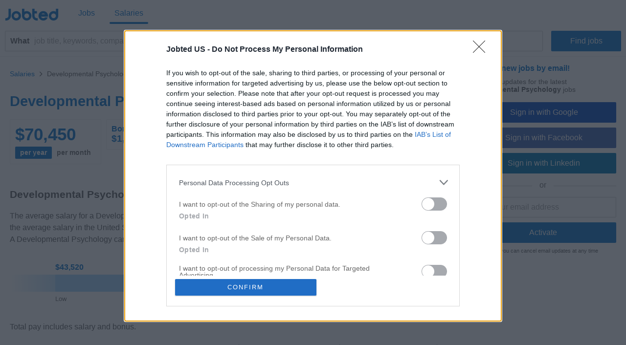

--- FILE ---
content_type: text/html; charset=UTF-8
request_url: https://www.jobted.com/salary/developmental-psychology
body_size: 27857
content:
<!DOCTYPE html><html lang="en-US"><head><meta charset="utf-8"><meta name="viewport" content="width=device-width,initial-scale=1"><title>Developmental Psychology Salary (U.S. - 2026) | Jobted.com</title><meta name="description" content="How much do Developmental Psychologists make in the US? Find out now! Developmental Psychology average salary, total pay, pay by experience level, top salaries and jobs by location."><meta name="robots" content="max-snippet:-1,max-image-preview:large,max-video-preview:-1"><link rel="preconnect" href="https://cdn2.jobted.com"><link rel="dns-prefetch" href="https://cdn2.jobted.com"><link rel="preconnect" href="https://cdnjs.cloudflare.com"><link rel="dns-prefetch" href="https://cdnjs.cloudflare.com"><link rel="preconnect" href="https://www.googletagmanager.com"><link rel="dns-prefetch" href="https://www.googletagmanager.com"><link rel="preconnect" href="https://pagead2.googlesyndication.com"><link rel="dns-prefetch" href="https://pagead2.googlesyndication.com"><link nonce="NbdF4ofo5iQtczUphOzfgQ==" rel="preload" href="https://cdnjs.cloudflare.com/ajax/libs/jquery/3.6.4/jquery.min.js" as="script"><link nonce="NbdF4ofo5iQtczUphOzfgQ==" rel="preload" href="https://www.googletagmanager.com/gtag/js?id=G-XP1VWNCWEX" as="script"><link nonce="NbdF4ofo5iQtczUphOzfgQ==" rel="preload" href="https://pagead2.googlesyndication.com/pagead/js/adsbygoogle.js" as="script"><link nonce="NbdF4ofo5iQtczUphOzfgQ==" rel="preload" href="https://cdnjs.cloudflare.com/ajax/libs/d3/5.9.2/d3.min.js" as="script"><link rel="canonical" href="https://www.jobted.com/salary/developmental-psychology"><script nonce="NbdF4ofo5iQtczUphOzfgQ==" async src="https://www.googletagmanager.com/gtag/js?id=G-XP1VWNCWEX"></script><script nonce="NbdF4ofo5iQtczUphOzfgQ==">window.dataLayer=window.dataLayer||[];
window.gtag=function(){dataLayer.push(arguments)};gtag('consent','default',{
'ad_storage':'denied',
'ad_personalization':'denied',
'ad_user_data':'denied',
'analytics_storage':'denied',
'functionality_storage':'denied',
'personalization_storage':'denied',
'security_storage':'denied',
'region':['AT','BE','BG','HR','CY','CZ','DK','EE','FI','FR','DE','GR','HU','IS','IE','IT','LV','LI','LT','LU','MT','NL','NO','PL','PT','RO','SK','SI','ES','SE','CH','GB'],
'wait_for_update': 2000
});
gtag('consent','default',{
'ad_storage':'granted',
'ad_personalization':'granted',
'ad_user_data':'granted',
'analytics_storage':'granted',
'functionality_storage':'granted',
'personalization_storage':'granted',
'security_storage':'granted',
'wait_for_update': 2000
});

gtag('js',new Date());

let pageview='';let gtagconf={anonymize_ip:true,transport_type:'beacon',};if (window.appRunnng||window.appBanner){
    if(!pageview){
        pageview=document.location.href;
    }
    pageview=new URL(pageview);
    let pageparams=new URLSearchParams(pageview.search);
    if(window.appRunning){
        pageparams.append('appRunning','1');
    }else{
        pageparams.append('appBanner','1');
    }
    pageview.search=pageparams;
    pageview=pageview.toString();
    gtagconf.page_location=pageview;
}gtag('config','G-XP1VWNCWEX',gtagconf);gtag('config','UA-37782499-7',gtagconf);</script><link type="image/x-icon" href="https://cdn2.jobted.com/img/favicon.4199d7b7.ico" rel="shortcut icon"><link href="https://cdn2.jobted.com/img/apple-touch-icon.png" rel="apple-touch-icon"><link href="https://cdn2.jobted.com/img/apple-touch-icon-76x76.png" rel="apple-touch-icon" sizes="76x76"><link href="https://cdn2.jobted.com/img/apple-touch-icon-120x120.png" rel="apple-touch-icon" sizes="120x120"><link href="https://cdn2.jobted.com/img/apple-touch-icon-152x152.png" rel="apple-touch-icon" sizes="152x152"><link href="https://cdn2.jobted.com/img/apple-touch-icon-256x256.png" rel="apple-touch-icon" sizes="256x256"><link href="https://cdn2.jobted.com/img/apple-touch-icon-512x512.png" rel="apple-touch-icon" sizes="512x512"><meta property="og:image" content="https://cdn2.jobted.com/img/apple-touch-icon-152x152.png"><style>.browse-container .salary-header h1{font-size:1.8em;color:#17c;padding:30px 0 0}.salary-home-block{margin-left:auto;margin-right:auto;margin-bottom:40px}.salary-home-block h2{font-size:2.5rem;margin:10px 0 30px}.salary-home-block .salary-info-descr{padding:20px 0 15px}.salary-home-item,.salary-similar-table tr+tr{border-top:1px solid #efefef}.salary-home-first-item{border-top-width:0}.salary-error-block{background:#e7f3ff;border:1px solid #e1edfa;color:#17c;margin-top:35px;padding:10px}.salary-link-block{border-left:5px solid #17c;padding:7px 0 7px 20px;margin-top:40px}.salary-info-descr{line-height:1.5}.salary-info-values{margin:10px 0}.salary-info-value-box{font-weight:900;color:#17c;padding:10px;margin:10px 10px 0 0;border:1px solid #efefef;border-radius:2px;overflow:hidden}.salary-info-value{font-size:2.2em}.salary-info-benefit-value{font-size:1.2em}.salary-info-intervals{padding-top:5px}.salary-info-interval-select{font-size:.9em;height:25px;line-height:25px;padding:0 10px;background:#17c;color:#fff;border-radius:2px}.salary-info-interval-select.salary-info-interval-select-inactive{background:#fff;cursor:pointer;color:#767676}.salary-info-interval-select.salary-info-interval-select-inactive:hover{color:#17c;text-decoration:underline}.salary-info-interval{font-size:.8em}.salary-info-toggle-alt{display:none}.salary-section-title{font-weight:900;margin:50px 0 20px}.salary-section-title h2,.salary-section-title h3{font-size:1.3em}.salary-info-components{width:100%}.salary-info-components td{padding:5px 10px}td.salary-info-components-legend{color:#767676;padding:0;display:flex;font-size:.8em}.salary-info-components-label{flex:1}.salary-info-components-label-mid{text-align:center}.salary-info-components-label-max,.salary-info-components-range{text-align:right}td.salary-info-components-name{padding-left:0}.salary-info-components-bar{width:50%}.salary-info-components-total{font-weight:900}.salary-info-component-bar-container{box-sizing:content-box;width:100%;height:29px;background:#efefef;position:relative;border-radius:2px;overflow:hidden}.salary-info-component-bar-value{position:absolute;top:0;bottom:0;background-color:#17c;border-radius:2px}.salary-info-gender{display:flex;justify-content:space-around;padding:15px 0 30px}.salary-info-gender svg,.salary-info-gender-pct{display:inline-block;vertical-align:middle}.salary-info-gender-pct{text-align:center;padding-left:20px}.salary-cat-item a,.salary-info-gender-block{display:inline-block}.salary-info-gender-fill{stop-color:#17c}.salary-info-gender-base{stop-color:#efefef}.salary-range-chart{padding-bottom:10px}.salary-range-chart-edge{width:10%;float:left}.salary-range-chart-bar-edge-l{background-color:#c5e5ff;background:linear-gradient(to right,rgba(255,255,255,0)0,#c5e5ff 100%)}.salary-range-chart-bar-edge-h{background-color:#c5e5ff;background:linear-gradient(to left,rgba(255,255,255,0)0,#c5e5ff 100%)}.salary-range-chart-side{width:15%;float:left}.salary-range-chart-side-l{text-align:left}.salary-range-chart-side-h{text-align:right}.salary-range-chart-bar-side-h,.salary-range-chart-bar-side-l{background:#a8d8ff}.salary-range-chart-mid{width:50%;float:left;position:relative;text-align:center}.salary-range-chart-bar-mid{background:#8bcaff}.salary-range-chart-bar.salary-range-chart-bar-median{position:absolute;left:0;right:0;top:29px;height:37px;margin:0 auto;width:5px;background:#17c;border-radius:2px}.salary-range-chart-bar{height:35px}.salary-range-chart-label{height:30px;line-height:30px}.salary-range-chart-value{font-weight:900;color:#17c}.salary-range-chart-pct{font-size:.8em;color:#767676}.salary-bars{position:relative}.salary-bar-wrapper{position:relative;height:150px;width:8.33%}.salary-bar{position:absolute;bottom:40px;border-radius:2px;width:90%;background-color:#8bcaff}.salary-bar-median{background:#17c}.salary-bar-edge-l{background:linear-gradient(to right,rgba(255,255,255,0)0,#8bcaff 100%)}.salary-bar-edge-h{background:linear-gradient(to left,rgba(255,255,255,0)0,#8bcaff 100%)}.salary-bar-label{font-size:.8em;color:#767676;position:absolute;bottom:0;white-space:nowrap;width:16.66%;text-align:center;left:0}.salary-bar-label-name{padding-bottom:3px}.salary-bar-label-value{display:inline-block;background:#fff;border-radius:2px}.salary-bar-label-base{left:3.74%}.salary-bar-label-stage{left:3.74%;bottom:49%}.salary-bar-label-stage+.salary-bar-label-base{left:12.07%}.salary-bar-label-median{left:37.08%}.salary-bar-label-senior{left:62.05%;bottom:60%}.salary-bar-label-max{left:78.74%}.salary-similar-table{width:100%;border-collapse:collapse}.salary-similar-table th{padding:15px 5px;border-bottom:1px solid #efefef}.salary-top-block .salary-similar-table th{text-align:left;padding:0 0 15px;font-weight:400;border-width:0}.salary-similar-table td{padding:15px 5px}td.salary-similar-diff{width:50%;min-width:120px}.salary-similar-diff-container{display:flex}.salary-similar-diff-item{flex:1}.salary-similar-diff-block,.salary-similar-item-block{width:50%}.salary-similar-item-block{padding-right:5px}.salary-similar-diff-label{line-height:29px}td.salary-similar-header{font-size:1.1em;font-weight:900;padding:30px 0 10px}td.salary-similar-item,th.salary-similar-item{text-align:left;padding-left:0}td.salary-similar-value{text-align:right;padding-left:25px}th.salary-similar-value{padding-left:25px}.salary-similar-diff-label-even,.salary-similar-diff-label-plus{text-align:right;color:#080;padding-right:10px}.salary-similar-diff-label-even{color:#17c}.salary-similar-diff-label-minus{text-align:left;color:#e00;padding-left:10px}.salary-similar-diff-bar{border-radius:2px;height:29px}.salary-similar-diff-bar-minus{background:#e00;float:right}.salary-similar-diff-bar-plus{background:#080;float:left}.salary-similar-diff-bar-even{background:#17c;float:left}.salary-chart-container{padding-top:20px}.salary-chart-container+.salary-info-descr,.salary-info-descr+.salary-chart-container{padding-top:30px}.salary-chart{position:relative}.salary-chart text{fill:#666}text.salary-related-chart-klabel{font-size:.8em;fill:#767676}.salary-related-chart-ylabels{top:22.5px;width:33%}.salary-related-chart-label-block{display:table;width:100%;height:60px}.salary-related-chart-label{-webkit-hyphens:auto;hyphens:auto;display:table-cell;vertical-align:middle}.salary-related-chart-label.salary-related-chart-label-ref{color:#080}.salary-related-chart-range{text-align:right}.salary-related-chart-line{stroke:#efefef}.salary-related-chart-median-line{stroke:#080}.salary-related-chart-bar{fill:#8bcaff;opacity:.3}.salary-related-chart-bar.salary-related-chart-bar-ref,.salary-related-chart-median.salary-related-chart-median-ref{fill:#080}text.salary-related-chart-bar-ref-label{font-size:.8em;fill:#080}.salary-related-chart-median{fill:#17c}.salary-related-chart-tooltip{position:absolute;text-align:center;height:32px;line-height:32px;border-radius:2px;padding:0 10px;transition:opacity linear .5s;color:#fff;white-space:nowrap}.salary-related-chart-tooltip::after{content:"";position:absolute;width:0;border-left:5px solid transparent;border-right:5px solid transparent}.salary-related-chart-tooltip-median{background:#17c}.salary-related-chart-tooltip-median::after{left:calc(50% - 5px);top:-7px;border-bottom:7px solid #17c}.salary-related-chart-tooltip-range{background:#8bcaff}.salary-related-chart-tooltip-range::after{left:5px;bottom:-7px;border-top:7px solid #8bcaff}#salary_experience_chart{height:450px;margin-top:-20px}.salary-experience-chart-curve{stroke:#17c;stroke-width:5}.salary-experience-chart-point{fill:#17c}.salary-experience-chart-area{fill:#8bcaff;opacity:.3}.salary-experience-chart-line{stroke:#efefef}text.salary-experience-chart-ylabel{font-size:.8em;fill:#767676}.salary-experience-chart-xlabel{font-size:.8em;color:#767676}.salary-experience-chart-tooltip{position:absolute;text-align:center;border-radius:2px;background:#17c;padding:5px 10px;transition:opacity linear .5s;color:#fff}.salary-experience-chart-tooltip-label{font-size:.8em}.salary-experience-chart-tooltip-value{padding:10px 0 5px}.salary-experience-diff-plus{color:#080}.salary-experience-diff-minus{color:#e00}.salary-experience-diff-even{color:#17c}.salary-experience-diff-ref{font-weight:900}#salary_cityoffers_chart{height:375px}.salary-cities-chart-fade{opacity:.3}.salary-cities-chart-arc{transition:all .01s ease-in-out}text.salary-cities-chart-arc-value{font-size:.8em;fill:#fff}.salary-cities-chart-color-data1{background:#17c;fill:#17c}.salary-cities-chart-color-data2{background:#080;fill:#080}.salary-cities-chart-color-data3{background:#39a4ee;fill:#39a4ee}.salary-cities-chart-color-data4{background:#2bd754;fill:#2bd754}.salary-cities-chart-color-data5{background:#62d1ee;fill:#62d1ee}.salary-cities-chart-color-data6{background:#57d7a8;fill:#57d7a8}.salary-cities-chart-color-data7{background:#727375;fill:#727375}.salary-cities-chart-legend{display:flex;flex-wrap:wrap;padding-top:10px}.salary-cities-chart-legend-row{padding:10px 20px 10px 0;margin-top:10px;white-space:nowrap;flex:1}.salary-cities-chart-legend-block{height:25px;line-height:25px;display:inline-block}.salary-cities-chart-legend-color{width:25px;margin-right:10px;border-radius:2px}text.salary-cities-chart-text-name{font-weight:900}text.salary-cities-chart-text-pct,text.salary-cities-chart-text-value{font-size:.9em}.salary-info-value-set .salary-info-value-box{margin:0;text-align:center}.salary-home-block.salary-top-block h2{margin-bottom:15px}.salary-cat-header{font-size:2.2rem;font-weight:900}.salary-cat-group{padding:5px 0 30px;margin-bottom:30px;border-bottom:1px solid #efefef}.salary-cat-group:last-child{padding-bottom:20px;margin-bottom:0;border-bottom:0}.salary-cat-item{-moz-columns:2;columns:2;-moz-column-gap:5px;column-gap:5px;padding-top:20px;-moz-column-break-inside:avoid;break-inside:avoid}.salary-cat-item-value{text-align:right}.salary-similar-value-m{display:none}@media (min-width:1025px){.salary-home-block{margin-bottom:60px}.salary-home-block h2{font-size:4rem}.salary-cat-header{font-size:2.4rem}.salary-cat-item,.salary-similar-table td{font-size:1.8rem}.salary-info-value-set+.salary-info-value-set{padding:0 0 0 5px}.salary-info-value-set{width:50%;float:left;padding:0 5px 0 0}.salary-cat-group{-moz-columns:2;columns:2;-moz-column-gap:30px;column-gap:30px}}@media (max-width:1024px){.salary-info-value-set+.salary-info-value-set{margin-top:10px}#salary_experience_chart{max-height:450px;height:90vw}.salary-input-spacer{height:35px}.search-button-box .salary-input-spacer{height:20px}.salary-info-intervals{margin:0-10px -10px}.salary-info-interval-select{height:32px;line-height:32px;border-radius:0}.salary-r-text{font-size:.9em}.salary-info-components-bar{width:40%}}@media (max-width:700px){.salary-bar-label-stage{left:2%}.salary-bar-label-senior{left:64%}}@media (min-width:640px){.salary-home-item{flex:1}.salary-home-item+.salary-home-item{padding-left:20px;border-left:1px solid #efefef}.salary-home-second-item{border-top-width:0}}@media (min-width:600px){.salary-info-gender svg{height:120px}}@media (max-width:550px){.salary-bar-label-stage{left:1%}.salary-bar-label-senior{left:66%}}@media (max-width:400px){#salary_cityoffers_chart{height:90vw}.salary-r-text{font-size:.8em}td.salary-similar-value{padding:0}.salary-similar-value-m{display:block;padding-top:5px}.salary-similar-value-d{display:none}.salary-info-components-bar{width:30%}.salary-info-components-label-mid{display:none}.salary-bar-label-stage{left:0}.salary-bar-label-senior{left:67%}}@charset "UTF-8";@font-face{font-family:"JobtedCI";src:url([data-uri])format("woff"),url(../font/JobtedCI.da39a3ee.ttf)format("truetype");font-weight:400;font-style:normal}html{font-size:62.5%;-ms-text-size-adjust:100%;-webkit-text-size-adjust:100%;box-sizing:border-box}*,:after,:before{box-sizing:inherit}body{font-size:1.6em;font-weight:400;font-family:Arial,Helvetica,sans-serif;color:#666}body,html{height:100%;margin:0;padding:0}a{background-color:transparent;-webkit-text-decoration-skip:objects;color:#17c;text-decoration:none}a:active,a:hover{outline:0}img{border-style:none}button,input{line-height:inherit;overflow:visible}button,input,select{margin:0;font-family:inherit;font-size:inherit}button,select{text-transform:none}button,input[type=button],input[type=reset],input[type=submit]{-webkit-appearance:button}button::-moz-focus-inner,input[type=button]::-moz-focus-inner,input[type=reset]::-moz-focus-inner,input[type=submit]::-moz-focus-inner{border-style:none;padding:0}button:-moz-focusring,input[type=button]:-moz-focusring,input[type=reset]:-moz-focusring,input[type=submit]:-moz-focusring{outline:1px dotted ButtonText}form,input[type=checkbox],input[type=radio]{padding:0}.container{position:relative;padding:10px 20px}.container:after,.row:after,.u-clear{content:"";display:table;clear:both}.u-d-clear{display:none}.u-full-width{width:100%}.u-max-full-width{max-width:100%}.u-pull-right{float:right}.u-pull-left{float:left}.u-unsel{-webkit-touch-callout:none;-webkit-user-select:none;-moz-user-select:none;user-select:none}.u-hidden{display:none!important}.u-shadow{box-shadow:0 3px 5px -2px rgba(0,0,0,.3)}.u-dropshadow{box-shadow:3px 3px 5px -2px rgba(0,0,0,.3)}h1,h2,h3{font-size:1.7rem;margin:0}h2,h3{font-size:1.6rem}h3{font-size:1.5rem}.em,em{font-style:normal;font-weight:700}form{margin:0}@media (max-width:1024px){.u-m-clear{content:"";display:table;clear:both}.u-m-hidden{display:none!important}.u-m-shadow{box-shadow:0 3px 5px -2px rgba(0,0,0,.3)}.u-m-dropshadow{box-shadow:3px 3px 5px -2px rgba(0,0,0,.3)}}@media (min-width:1025px){h1{font-size:2rem}h2,h3{font-size:1.6rem}body{position:absolute;width:100%;min-width:100%}a:hover{color:#3197ec;text-decoration:underline}.u-d-clear{content:"";display:table;clear:both}.u-d-hidden{display:none!important}.u-d-shadow{box-shadow:0 3px 5px -2px rgba(0,0,0,.3)}.u-d-dropshadow{box-shadow:3px 3px 5px -2px rgba(0,0,0,.3)}.container{padding:10px}}.icon{display:inline-block;font-family:JobtedCI;font-style:normal;font-variant:normal;font-size:1.5em;text-rendering:auto;-webkit-font-smoothing:antialiased;-moz-osx-font-smoothing:grayscale}.icon-sort:before{content:""}.icon-caret-down:before{content:""}.icon-chevron-left:before{content:""}.icon-chevron-right:before{content:""}.icon-ok:before{content:""}.icon-remove:before{content:""}.icon-plus:before{content:""}.icon-undo:before{content:""}.icon-pencil:before{content:""}.icon-trash:before{content:""}#cookie-wrap{display:none;position:fixed;bottom:0;width:100%;min-height:40px;max-height:5000em;background:#f9fdff;border-top:2px solid #efefef;z-index:1000}#cookie-cont{min-height:30px;padding:5px 20px;margin:0 auto}#cookie-text,select{color:#666;font-size:1.3rem}#cookie-text{text-align:justify;margin-right:20px;line-height:20px}#cookie-text a{color:#666;text-decoration:underline}#cookie-x:before{font-family:JobtedCI;font-size:2.5rem;color:#17c;text-align:center;position:absolute;right:7px;top:0;cursor:pointer;content:""}#ccpa-accept,#ccpa-dont,#cookie-ok{display:inline-block;min-width:3.5rem;height:2rem;line-height:2rem;min-height:auto;cursor:pointer;margin-left:.5em}select{display:inline-block;background:#fff;border:1px solid #efefef;height:30px;min-height:30px;line-height:30px;border-radius:2px;width:100%;padding:0 5px;appearance:none;-webkit-appearance:none;-moz-appearance:none;cursor:pointer}select::-ms-expand{display:none}select:focus{outline:0!important}select#res-title-extra-list{width:auto;margin-left:.5em;color:#ff8f00}@media (min-width:1025px){select{border-width:1px 2px 2px 1px;line-height:25px;height:25px;width:160px}}.tscroll-wrapper{position:relative}.tscroll-scrollable{-webkit-touch-callout:none;-webkit-user-select:none;-moz-user-select:none;user-select:none;cursor:default;overflow-x:hidden;overflow-y:hidden;white-space:nowrap;-ms-overflow-style:none}.tscroll-scrollable.tscroll-locked{cursor:-webkit-grabbing;cursor:default}.tscroll-locked{pointer-events:none}.tscroll-edge{display:none;-webkit-touch-callout:none;-webkit-user-select:none;-moz-user-select:none;user-select:none;cursor:pointer;top:0;bottom:0;width:60px;position:absolute;z-index:10}.tscroll-edge.tscroll-edge-fade{display:block}.tscroll-edge-prev{left:0;background:linear-gradient(to right,#fafafa 25%,rgba(250,250,250,0) 100%)}.tscroll-edge-next{right:0;background:linear-gradient(to left,#fafafa 25%,rgba(250,250,250,0) 100%)}#filter-menu-wrapper{height:40px}#filter-menu,#filter-menu-wrapper,#header-filters-row{max-height:40px;transition:max-height .2s linear}#filter-menu.scrollable-menu-opened{height:250px;max-height:250px;transition:none}.filter-menu-item{font-size:.8em;display:table-cell;height:40px;vertical-align:middle;padding:5px 10px;color:#767676;position:relative;-webkit-tap-highlight-color:transparent}.filter-menu-item:last-child{padding-right:60px}.filter-menu-item li,.filter-menu-item>span{cursor:pointer}.filter-menu-active>span,li.filter-menu-dropdown-item[data-sel="1"]{color:#17c}.filter-menu-clear-all>span{color:#ff8f00}.icon-menu-arrow:before{content:"";padding-left:.5em}.icon-menu-clear:before{content:"";padding-right:.3em}.icon-menu-check:before{content:"";position:absolute;top:5px;left:13px}ul.filter-menu-dropdown{display:none;position:absolute;top:32px;left:5px;margin:0;padding:8px 0;background:#fff;border:1px solid #ebebeb;border-radius:2px;z-index:100;list-style:none;max-height:170px;overflow-y:auto}li.filter-menu-dropdown-item{padding:10px 20px 10px 30px;position:relative}@media (max-width:1024px){#header-filters-wrapper{padding:0 10px 10px}#header-filters-row.filter-m-collapsed,.filter-m-collapsed #filter-menu,.filter-m-collapsed #filter-menu-wrapper{max-height:0;overflow:hidden}#filter-menu-wrapper{background:#fafafa;border:1px solid #efefef;border-radius:2px;margin-top:5px}.tscroll-edge-next:after,.tscroll-edge-prev:after{font-family:JobtedCI;color:#767676;font-size:3rem;position:absolute;top:0;opacity:.3}.tscroll-edge-next:after{content:"";right:4px}.tscroll-edge-prev:after{content:"";left:4px}}@media (min-width:1025px){#header-filters-wrapper{padding:0 10px;border-bottom:1px solid #efefef}#header-filters-row.filter-collapsed,.filter-collapsed #filter-menu,.filter-collapsed #filter-menu-wrapper{max-height:8px;overflow:hidden}.filter-menu-item{border-bottom:3px solid transparent}.filter-menu-item:first-child{padding-left:0}}#mail-query-addthis{position:fixed;width:50%;height:40px;z-index:100;bottom:10px;margin:0 auto;left:0;right:0;background:#ff8f00;padding:10px;text-align:center;border-radius:20px;color:#fff;font-size:1.4rem;line-height:20px}.user-confirm-text{margin:10px 0;font-size:initial;color:#767676}.user-title{padding-bottom:5px;color:#767676}ul.user-confirm-text{margin-left:20px;padding:0}.user-add-block{padding:10px 0;text-align:center;border:1px solid #efefef;border-width:1px 0}.user-save-block{text-align:center;padding:15px 0}.user-add-block,.user-save-block{margin:0 40px 0 10px}.unsub-container .user-save-block{text-align:left;margin:0}.user-query-add{color:#17c;font-weight:700;cursor:pointer}.user-query-add:before{font-family:JobtedCI;content:"";font-size:1.2em;padding-right:.3em}.user-input-grid .search-input-label,.user-m-input-grid{display:none}.user-input-grid+.user-input-grid .user-input-grid-row:first-child{padding-top:2px}.user-input-grid-row{font-size:1.5rem;padding:6px 15px;background:#f9fdff}.user-input .user-input-grid-row{background:0 0}.user-input-grid-row+.user-input-grid-row{padding-top:0}@media (max-width:1024px){.m-user-query-action-block{display:table-cell;vertical-align:middle;padding-right:15px}.m-user-query-action:after{color:#17c;font-family:JobtedCI;font-size:2.5rem}.m-user-query-action.user-query-delete:after,.m-user-query-action.user-query-remove:after{content:""}.m-user-query-action.user-query-restore{display:none}.m-user-query-action.user-query-restore:after{content:""}.user-save-block{display:flex}.user-add-block{margin-top:15px}.user-save-block .search-input-button{margin-bottom:15px}.user-input{display:table-row}.user-input .user-input-grid{display:table-cell;width:100%}.user-input+.user-input .user-input-grid-row:first-child{padding-top:10px}}@media (min-width:1025px){.user-query-action{cursor:pointer;padding-right:15px;line-height:4rem;color:#17c}.user-query-action:hover{color:#ff8f00}#mail-query-addthis,.user-query-action.user-query-restore{display:none}.user-save-block .search-input-button{width:40%}.user-save-block .search-input-button+.search-input-button{margin-left:15px}.user-m-input-grid{display:block}.user-input-grid{display:flex}.user-input-grid .search-input-label{display:block;padding:0}.user-input-grid-row{font-size:1.6rem;flex:1;padding:0 15px 15px}.user-input-grid-row+.user-input-grid-row{padding-left:0}}.menu-modal{display:none}.menu-wrapper{background:#fff}.menu-container{padding:0}.menu-item{padding:20px;font-size:1.8rem;color:#17c}.menu-spacer{flex:1;height:45px}.menu-item-link .menu-label,.menu-wrapper .logo-wf span{color:#17c}.menu-item-link .menu-label:after{position:absolute;left:50%;content:"";height:4px;width:0;bottom:0;background:#17c;border-radius:2px;transition:all .2s ease-in-out}.menu-wrapper .logo-header .logo-wf{font-size:3rem;line-height:normal}.menu-lang-block .menu-label{text-align:center;display:inline-block;width:21px}.menu-lang-block .menu-item:after{content:"|";position:relative;right:-15px}.menu-lang-block .menu-item:last-child:after{content:none}.menu-lang-block .menu-item{margin-right:0}@media (max-width:1024px){.menu-modal,.menu-wrapper{position:fixed;top:0;left:0;max-width:0}.menu-modal{z-index:100;height:100%;width:100%;background:#000;opacity:.6;display:block;transition:max-width 0s ease-in .05s}.menu-modal.menu-visible,.menu-wrapper.menu-visible{max-width:1024px}.menu-wrapper{bottom:0;right:85px;z-index:101;overflow-x:hidden;transition:max-width .1s ease-in;box-shadow:2px 3px 5px -2px rgba(0,0,0,.3)}.menu-block+.menu-block{margin-top:10px}.menu-item-link .menu-label{position:relative}.menu-item-current .menu-label:after{width:auto;left:-5px;right:-5px;bottom:-10px}.menu-wrapper .cmd-box-icon{color:#17c}.menu-container .logo-header{height:44px;padding-top:14px}.menu-page .logo-header{text-align:center}.menu-lang-block .menu-item{padding:15px}}@media (min-width:1025px){.menu-page .container.header-container{padding:12px 10px}.menu-page .fwrapper .main,.menu-page .main{padding-top:116px}.menu-container{display:flex;height:53px;padding:4px 10px}.menu-container .logo-header{min-width:150px;flex:0;padding-left:10px;padding-top:3px}.menu-container .logo-header.logo-header-jd{min-width:170px}.menu-block{display:flex;flex:1}.menu-item{display:inline-block;font-size:1.6rem;padding:0 10px;margin-right:20px;height:45px;line-height:45px}.menu-item:last-child{margin-right:0}.menu-item-link{position:relative}.menu-item-current .menu-label:after,.menu-item-link .menu-label:hover:after{width:100%;left:0}.menu-item-link a:hover{text-decoration:none}.menu-wrapper .logo-header .logo-wf{position:relative;top:6px;font-size:3.5rem}.menu-lang-block .menu-item:after{right:-10px}.menu-lang-block .menu-item-current .menu-label:after,.menu-lang-block .menu-item-link .menu-label:hover:after{width:25px;left:8px}}.container.browse-container{padding:20px}.browse-container h1{font-size:1.6rem;padding-bottom:25px}.browse-container .pager{border:0;padding:0;text-align:left}.browse-container .pager-page{font-size:.9em}.browse-sub-item a,.container.breadcrumb-container a{color:#727375}.container.breadcrumb-container{color:#727375;font-size:1.2rem;padding-top:15px}.container.breadcrumb-container+.container,h1+.browse-items{padding-top:0}.container.breadcrumb-browse-container{padding:0;font-size:1.4rem}.breadcrumb-sep{content:">";font-family:JobtedCI;font-size:1.2em}.browse-items{padding:20px 0;-moz-column-count:2;column-count:2}.browse-item{font-size:1.4rem;page-break-inside:avoid;-moz-column-break-inside:avoid;break-inside:avoid;-webkit-hyphens:auto;hyphens:auto;padding:10px 0}.browse-sub-item{display:block;font-size:.9em;padding-top:5px;min-height:2.6em}@media (min-width:980px){.container.browse-container.browse-macro-container{width:auto;margin-left:20px;margin-right:20px;padding-left:0;padding-right:0}}@media (min-width:1005px){.container.browse-container.browse-macro-container{max-width:965px}}@media (min-width:1025px){.container.browse-container{padding:25px 20px}.container.breadcrumb-container{padding-bottom:15px}.browse-container h1{font-size:1.8rem}.browse-container .pager-page{font-weight:700}.browse-items{-moz-column-count:auto;column-count:auto;-moz-column-width:290px;column-width:290px}.browse-item{font-size:1.3rem}.browse-sub-item{min-height:2rem}}@media (min-width:1325px){.container.browse-container{padding-left:0;padding-right:0}.container.browse-container.browse-macro-container{margin:0 auto;padding-left:20px;padding-right:340px;max-width:1325px}}h1.category-title{font-size:2.4rem;color:#17c;padding:30px 0 20px}h2.section-title{font-size:2rem;padding:30px 0 20px;font-family:Georgia,Cambria,"Times New Roman",serif}.section-data .browse-item,.section-data ol,.section-data p,.section-data ul{font-size:1.6rem;line-height:1.8;font-family:Georgia,Cambria,"Times New Roman",serif}.section-data .browse-item{font-size:1.4rem;line-height:normal}.section-data .mail-alert{font-size:1.6rem}.section-data em{font-style:italic;font-weight:unset}.section-data,.section-title{color:#444}.section-data .section-sub-title{margin-bottom:-1em}.section-data .section-sub-data{margin-top:0;margin-bottom:0}.section-data .section-sub-data+.section-sub-data{margin-bottom:1em}.section-data .section-spacer{min-height:1px}.section-special{border-left:5px solid #17c;padding-left:20px}.browse-items.section-data{padding-top:0;padding-bottom:1em}.container.ecp-container{max-width:unset;padding:0}.ecp-title{color:#fff;background:#17c;padding:20px 0 0}.ecp-title h1{font-size:4rem}.ecp-items h2{font-size:2.5rem;padding:10px 0}.ecp-title-wave{height:40px;overflow:hidden;margin-top:-1px}.ecp-title-wave path{stroke:none;fill:#17c}.ecp-items{padding:0 0 60px}.ecp-item{padding:30px 0;border-bottom:1px solid #efefef}.ecp-item.ecp-filler{border-bottom:0;padding:0}.ecp-main-title{font-size:2.2rem;font-weight:900}.ecp-main-text{padding-top:15px;line-height:1.5}.ecp-main-list{padding-top:20px;-moz-column-count:2;column-count:2}.ecp-sub-title{font-size:1.6rem}.ecp-note{color:#767676;font-size:.9em;text-align:center;padding-top:40px}@media (min-width:640px){h1.category-title{font-size:3.4rem}h2.section-title{font-size:2.2rem}.section-data .browse-item{font-size:1.6rem}.ecp-main-title{font-size:2.4rem}.ecp-sub-title,.section-data ol,.section-data p,.section-data ul{font-size:1.8rem}.ecp-item-group{display:flex}.ecp-item{flex:1}.ecp-item+.ecp-item{padding-left:30px}.ecp-item.ecp-filler{border-bottom:1px solid #efefef}}@media (min-width:1025px){.ecp-container .container{max-width:1280px;padding-left:0;padding-right:0;margin-left:20px;margin-right:20px}.ecp-title h1{font-size:6rem}.ecp-items h2{font-size:4rem}.ecp-title-wave{height:80px}}@media (min-width:1320px){.ecp-container .container{margin-left:auto;margin-right:auto}}.social-login{padding-top:8px;position:relative;text-align:center}.social-login .search-input+.search-input{margin-left:0}.social-login-sep{width:100%;height:1px;background:#cbcbcb;position:absolute;bottom:12px}.social-login-sep-label{position:relative;display:inline-block;background:#fff;color:#767676;text-align:center;padding:15px 15px 5px}.box-alert-button-logo{float:left;padding:10px 10px 0 6px}.box-alert-button-label{display:inline-block;line-height:40px;margin-left:-32px}.search-input-button.social-login-g-button{background:#0b51c1}.search-input-button.social-login-g-button:hover{background:#0d5dde}.search-input-button.social-login-fb-button{background:#4267b2}.search-input-button.social-login-fb-button:hover{background:#5075be}.search-input-button.social-login-in-button{background:#0077b5}.search-input-button.social-login-in-button:hover{background:#008dd6}.search-input-button.social-login-apple-button{background:#000}.search-input-button.social-login-apple-button:hover{background:#404040}.ui-loader{display:none;min-height:30px;position:absolute;left:0;right:0;background:url(../img/loader-sq-17c.png)no-repeat center;background-color:#fff}#serp-alert-load.ui-loader{background-color:#f9fdff;background-position:left}.search-input-text.ui-missing,.ui-missing{background:#fff6eb;border-color:#ff8f00}.search-input-button.ui-error,.search-input-button.ui-error:hover,.search-input-text.ui-error,.ui-error{background:#fee;border-color:red;color:red;cursor:default}.search-input-text.ui-deleted,.ui-deleted{background:#fafafa;color:#767676;text-decoration:line-through}.ui-iblock{display:inline-block}.jdf,.logo-wf{font-family:JobtedCI,Arial,Helvetica,sans-serif;text-rendering:auto;-webkit-font-smoothing:antialiased;-moz-osx-font-smoothing:grayscale}.logo-wf .b,.logo-wf .l{color:#17c}.footer-item a,.logo-wf .r{color:#727375}.logo-wf.logo-wf-jd{font-family:Jobbydoo;text-transform:lowercase}#page-home h1{font-size:2.3rem}#page-home h2{font-size:1.4rem;margin-bottom:5px;line-height:40px}.container.top-container{padding:30px 20px 20px}.container.footer-container,.container.list-box-container{padding:20px}.container.unsub-container{padding-top:20px}.header,input#whatwhere[disabled]{background:#fff}.header-container .search-box-row{padding:5px 5px 0;margin:5px;border:1px solid #efefef;border-radius:2px;background:#fafafa;display:inline-block}.header-logo-container{background:#fff;padding-bottom:0}.header-search-row{transition:all .2s linear}.logo-main{text-align:center;padding-bottom:20px}.logo-footer{padding-bottom:5px}.logo-main .logo-wf{font-size:7.05rem;line-height:7.05rem}.logo-footer .logo-wf,.logo-header .logo-wf{font-size:3rem;line-height:3rem}.logo-header a:hover{text-decoration:none}.logo-header a>span:hover{opacity:.8}.claim{display:none}.search-input-label{line-height:40px;text-align:left;font-weight:700;color:#17c}.search-input{height:42px;min-height:42px;border-radius:2px;outline:0!important}.search-input:focus{outline:0!important}span.search-input{padding-top:11px}.search-input-text-wrapper{width:100%}.search-input-text{border:1px solid #cbcbcb;padding:5px}.search-input-box .search-input-text{padding-right:35px}.search-input-text:focus{border-color:#17c;box-shadow:0 0 2px 1px #17c}.search-input-button{color:#fff;background:#17c;border:0;cursor:pointer}.search-input-button.search-input-light-button{background:#d0d0d0}.list-box{background:#fff;text-align:left;font-size:1.4rem;color:#727375;border-top:1px solid #efefef}.list-box-item{text-align:left;-moz-column-break-inside:avoid;break-inside:avoid;-webkit-hyphens:auto;hyphens:auto;padding:10px 0}ul.list-box-columns,ul.suggests-columns{margin:0;padding:0}.footer-item.copyright,li.list-box-item,li.suggests-bottom-item{display:block}.footer-wrapper{display:table-row;height:1px}.footer{background:#fafafa;border-top:1px solid #efefef}.footer-item{display:inline-block;color:#727375;font-size:1.4rem;line-height:40px}.footer-item a:hover{color:#929395}.footer-item-mid:after{content:"•";margin:0 .5em;font-size:1.4rem;line-height:40px}.wrapper{display:table;table-layout:fixed;width:100%;height:100%}.main-filt,.main-right{display:none}.side-box:first-child{padding-top:0}.side-box{padding:5px 25px 0;font-size:1.4rem;line-height:30px}.side-box-title h2{line-height:inherit;font-size:inherit;font-weight:inherit}.contenttext h1,.contenttext h2,.side-box-job{color:#17c}.side-box-collapsable{cursor:pointer}.side-box-showmore{color:#ff8f00;cursor:pointer}.side-box-more{display:none}.side-box-sep{width:100%;margin-top:25px;margin-bottom:10px;height:1px;border-bottom:1px solid #efefef}.side-box-fbuttons .search-input{margin-top:30px;font-weight:700}.side-box-filt-clear{background:#ff8f00}.contenttext,.contenttext *{line-height:2rem;font-size:1.4rem}.contenttext .tscroll{max-height:300px;overflow:auto}.contenttext table{width:100%;border-collapse:collapse}.contenttext td{padding:10px;border:1px solid #efefef;text-align:left;word-wrap:break-word}.contenttext hr{border:0;border-top:1px solid #efefef}.contenttext li{text-align:left}.contenttext_gd h1{margin-top:2em;font-size:1.2em}.contenttext_gd h2{margin-top:2em;font-size:1.1em}.contenttext_gd img{vertical-align:text-top}.httpcode-container{color:#727375;margin:20px 0}.httpcode-code,.httpcode-type{font-size:6rem}.httpcode-type{color:#17c}.httpcode-msg{margin-left:.3em;font-size:3.7rem}.httpcode-label{margin-top:.3em;font-size:1.6rem}.res-header{font-size:1.2rem;padding-bottom:10px;border-bottom:1px solid #efefef}.res-title-suggest{padding-top:5px}.res-title-info{display:inline-block;background:#17c;padding:7px;margin:5px 0 0 7px;color:#fafafa;cursor:pointer;font-size:1.4rem;line-height:1.4rem;border-radius:2px}.res-title-info:first-child{margin-left:0}.res-info-message-group{padding-top:15px}.res-info-message-group+.res-info-message-group{padding-top:0}.res-info-message{font-size:1.4rem;padding:15px;margin-bottom:10px;color:#17c;background:#f9fdff;border:1px solid #f3f7f9;border-width:1px 0}.res-info-message a,.res-info-message span{color:#ff8f00}.res-info-message.res-info-message-error{background:#ff8f00;color:#fff;border-width:0}.res-job{padding:20px}.res-related{padding:0 10px}.stripe-job{border:1px solid #f4f4f4;border-width:1px 0;color:#727375;font-weight:700;font-size:1.4rem;padding:10px 20px;margin:10px 0}.search-input-button.stripe-job{text-align:left;margin:20px 0 0}.search-input-button.stripe-job:hover,.stripe-job{background:#fafafa}.job-back-button>span:before{content:"<";font-family:JobtedCI;font-size:1.2em;margin:0 .1em}.csa-label{font-size:.9em;color:#767676;padding:5px;margin:10px 15px 0}.res-item.res-csa-item-loading{height:0!important;max-height:0!important;border:0!important;padding:0!important;margin:0!important;overflow:hidden!important}.res-item.res-csa-item.res-csa-item-intext{border:0;margin:15px -10px 0}.res-item.res-csa-item.res-csa-item-related{border:1px solid #efefef;margin:0 0-1px}.res-item.res-csa-item{padding-top:0;padding-bottom:0}.res-item{position:relative;border-top:1px solid #efefef;padding:20px;font-size:1.4rem}.res-item-arrow-wrapper{position:absolute;top:0;right:0;height:100%;width:40px;cursor:pointer}.res-item-arrow{position:absolute;top:0;bottom:0;right:7px;margin:auto;height:24px}.res-item-arrow:after{content:">";font-family:JobtedCI;font-size:2.5rem;color:#17c}.res-job .res-data-title{color:#17c}.res-item-data{padding-top:6px;font-size:1.3rem}.res-item-data-more{position:relative;text-align:center}.res-item-data-more-sep{width:100%;height:1px;margin:5px auto 10px;border-bottom:1px solid #efefef}.res-item-data-more-label{position:absolute;top:-11px;left:calc(50% - 50px);width:100px;padding:3px;background-color:#fff;color:#17c;font-size:.9em;font-weight:600}.res-item-top{font-size:1.5rem}.res-job .res-item-desc{padding:20px 0}.res-job .res-data-desc{font-size:1.4rem;text-align:justify}.res-item-desc{position:relative;color:#444;line-height:1.5em}.res-data-desc-f{display:block;position:absolute;width:100%;height:100%;bottom:0;background:linear-gradient(180deg,rgba(255,255,255,0) 40%,#fff 100%)}.res-data{display:inline-block;line-height:1.5em}.res-data-sep{margin:0 .3em}.res-data a{color:#666}.res-link-job::after{content:"";position:absolute;top:0;right:0;bottom:0;left:0;cursor:pointer;z-index:1}.mail-query-action.mail-query-action-disabled,.res-item-site{display:none}.res-item-bottom{color:#767676}.res-item-extra{position:relative;z-index:1;color:#17c}.res-list-extra{margin-left:10px;margin-bottom:10px;border-left:5px solid #17c;display:none}.res-link-group a{font-size:1.4rem;text-align:center;background:#fafafa;padding:10px;display:block}.res-user-new{top:-2px;left:8px;display:inline-block;font-weight:100;font-size:8px;line-height:10px;padding:2px 3px 1px;background:#ff8f00;color:#fff;border-radius:2px}.mail-form,.res-user-new{position:relative}.mail-title{color:#17c;font-weight:700}.serp-mail-title{color:#17c;padding-bottom:10px}.mail-desc{font-size:1.4rem}.serp-alert{background:#f9fdff;padding:20px;border:1px solid #efefef;border-width:1px 0 0}.alert-canc{font-size:1.1rem;padding-top:10px;color:#666}.mail-title-img{display:flex;align-items:center;margin-bottom:10px;color:#17c}.mail-input{margin-top:10px}.mail-query{color:#17c;display:flex;padding:5px 0}.mail-query-link{flex:1}.mail-query-action{position:relative}.mail-query-confirm{display:none;color:#ff8f00;padding:5px 0 10px 5px}.mail-query-current{color:#ff8f00}.mail-query-current-block{padding-bottom:5px}.mail-query-add{margin-right:18px}.mail-userinfo{margin-top:20px;padding-top:15px;border-top:1px solid #17c;display:flex;font-size:1.4rem}.mail-userinfo a{color:#17c}.mail-usermail{flex:1}.search-tip{position:relative;height:auto;top:0;background:#ff8f00;border-radius:2px;color:#fff;padding:10px 35px 10px 10px;font-size:1.5rem;opacity:.8}.search-tip.where-tip{position:absolute;top:94px;right:0;width:100%}.search-tip.box-tip{top:4px}.search-tip.query-tip{cursor:pointer;display:flex;padding-right:20px;margin:0}.search-tip.all-tip{top:4px;width:100%;padding:10px;font-size:1.7rem;text-align:center}.search-tip.all-tip:before,.search-tip:after{content:"";position:absolute;bottom:100%;width:0;height:0;border-left:8px solid transparent;border-right:8px solid transparent;border-bottom:10px solid #ff8f00}.search-tip:after{right:calc(50% - 8px)}.search-tip.all-tip:before{display:none}.search-tip .close-tip{position:absolute;right:9px;top:0;width:10px;height:10px;color:#fff;cursor:pointer}.pager{text-align:center;padding:20px}.pager-wrapper{margin:auto}.pager-page.pager-curpage{color:#fff;background:#17c;cursor:default}.pager-page{display:inline-block;width:40px;height:40px;line-height:40px;color:#17c;background:#fff;border-radius:2px;margin-right:5px;text-align:center;cursor:pointer}.pager-page:last-child{margin-right:0}.pager-after{display:none}.pager-page.pager-more{width:100%;color:#fff;background:#17c}.pager-more .pager-more-next{position:relative;line-height:1em;font-size:1.5em;top:2px;left:15px}.pager-page.pager-more:hover{background:#3197ec}input#whatwhere{padding:5px 42px 5px 5px}#whatwhere{white-space:nowrap;overflow:hidden}#header-active-searchbox-row{position:relative}#header-active-searchbox-row:before{font-family:JobtedCI;font-size:3rem;content:"";position:absolute;top:0;right:0;left:unset;width:42px;height:42px;text-align:center;line-height:35px;background:#17c;color:#fff;z-index:10;border-top-right-radius:2px;border-bottom-right-radius:2px}#header-searchbox-row+#header-spacer-row{height:10px}#header-spacer-row{height:52px}.search-input-box{position:relative;display:flex}.search-input-clear{position:absolute;right:5px;bottom:7px}.search-input-clear:after{color:#17c;content:"";cursor:pointer;display:inline-block;width:30px;height:30px;line-height:30px;text-align:center;font-family:JobtedCI;font-size:2.5rem}.search-button-box{display:flex}.search-input+.search-input{margin-left:7px}.suggests-columns{-moz-columns:2;columns:2}.suggests-bottom{padding:20px;border-width:1px 0 0;border-style:solid;border-color:#efefef}.suggests-bottom-title,.suggests-bottom-title h2{color:#666;font-size:1.4rem;margin-bottom:10px}.suggests-bottom-item *{color:#17c;font-size:1.3rem}.suggests-bottom-item{color:#17c;display:block;width:auto;min-width:auto;height:50px;-webkit-hyphens:auto;hyphens:auto;page-break-inside:avoid;-moz-column-break-inside:avoid;break-inside:avoid;padding:20px 0 0}.suggests-bottom-com{background:#fffbfb}.suggests-bottom-hier{background:#fffcf6}.suggests-bottom-sub,.suggests-bottom-top{background:#fffff6}.suggests-bottom-geo{background:#fafffa}.suggests-bottom-geo+.suggests-bottom-geo{margin-top:-15px;border-top:none}.suggests-bottom-query{background:#fcfcff}.search-banners{display:none}.search-mobile-banner{margin-top:25px;margin-bottom:25px}.category-mobile-banner{margin-top:25px}.salary-mobile-banner{margin-top:25px;margin-bottom:-25px}@media (max-width:359px){.logo-main .logo-wf{font-size:5rem;line-height:5rem}.httpcode-code,.httpcode-type{font-size:5rem}.httpcode-msg{font-size:2.7rem}}@media (min-width:400px){.logo-main .logo-wf{font-size:8.05rem;line-height:8.05rem}.search-input-button:hover{background:#3197ec}.search-input-button.search-input-light-button:hover{background:#e0e0e0}}@media (max-width:1024px){.container.header-search-container{padding:10px}.header-search-box-container{padding-top:10px}.header-inner-item{padding:7px}.search-box-item+.search-box-item{padding-top:7px}.search-box-item.search-button-box{padding:47px 0 27px}.logo-header{text-align:center}.header-logo-container{padding-top:14px}.header.m-sticky-header{position:fixed;width:100%;top:0;left:0;z-index:102;background:#fff}.header.m-dynamic-header{max-height:0;overflow:hidden;transition:all .4s linear}.header.m-sticky-show-header{max-height:400px}.search_overlay{position:fixed;top:361px;right:0;bottom:0;left:0;background:#000;opacity:.6;z-index:101}.m-modal{overflow:hidden}.m-modal .all-tip{display:none}.main.main-spaced{margin-top:116px}.cmd-box{position:absolute;top:12px;right:3px}.cmd-box.cmd-box-l{left:3px;right:unset}.cmd-box-icon{display:inline-block;height:40px;width:40px;line-height:24px;text-align:center;font-size:4.5rem;color:#727375;cursor:pointer}#cmd-mail:before{content:""}#cmd-filt:before{content:""}#cmd-menu:before{content:""}#cmd-menu-close:before{content:""}#cmd-edit:before{content:""}.cmd-box-icon,[data-cmd-label]{position:relative}[data-cmd-label]::after{content:attr(data-cmd-label);position:absolute;top:22px;right:0;left:0;font-size:13px;font-weight:900;font-family:Arial,Helvetica,sans-serif;font-variant-caps:all-small-caps;-webkit-font-smoothing:antialiased}#page-error .search-box-row{background:#fff;border:0}#page-error .header-container{height:40px}#page-error .header{position:relative;border-bottom:none}#page-error .main{min-height:500px;padding:0}.search-container{padding:0}.res-header{padding:10px 12px;border:0}.res-counter,.side-box-collapse,.side-box-collapsing,.side-box-filt{display:none}.search-tip .close-tip{right:15px;top:2px;font-size:2rem}.res-header h1{display:inline}.m-res-counter{line-height:1.7rem;white-space:nowrap}.m-res-counter:before{content:"";margin:0 .5em}.res-data-desc{display:block;line-height:1.4em}.res-item.res-csa-item{padding-left:15px;padding-right:15px}.res-item.res-csa-item.res-csa-item-intext,.res-item.res-csa-item.res-csa-item-related{padding-left:5px;padding-right:5px}.res-item.res-item-related{padding-left:10px;padding-right:10px}.mail-query-link{line-height:3.5rem}.mail-query-action{padding-left:20px;font-size:2.5rem}.query-tip .mail-query-action{position:absolute;top:-46px;right:19px;color:#17c}.search-tip.query-tip{top:5px}.search-tip.query-tip:after{right:20px}.pager{border-top:1px solid #efefef}.pager-page.pager-d-page{display:none}.contenttext_gd h1:first-of-type{margin-top:.5em}.contenttext .tscroll{max-height:250px}.contenttext td{display:block;border-top:none;word-break:break-word}.contenttext td:first-child{font-weight:900}.contenttext tr{border-top:3px solid #efefef}.list-box-columns{-moz-column-count:2;column-count:2}}@media (min-width:1025px){.fwrapper .main,.main{padding-top:63px}.logo-main{text-align:left}.sticky-header{width:100%;position:fixed;z-index:1000;transition:box-shadow .2s linear}#page-home .container{margin:0 auto}.header-logo-container{background:#fff;padding-bottom:5px;padding-top:5px;border-bottom:1px solid #efefef}.header-search-container{background:#fff;padding-bottom:0;border-bottom:1px solid #ebebeb}.header-row{padding-left:100px}.header-inner-container{background:#fff;border-bottom:1px solid #efefef;padding:0 10px}.header-inner-container .header-row{max-width:901px;min-width:901px}.header-item{padding:15px 10px 0}.search-box{display:flex}.search-box-item{float:left}.search-box-item+.search-box-item{padding-left:10px}[data-title]:hover:after{position:absolute;content:attr(data-title);white-space:nowrap;border-radius:2px;z-index:100}.container.top-container{padding:20px 20px 60px;max-width:1280px}.container.list-box-container{max-width:1280px}.search-container{padding-top:20px;padding-bottom:20px}.header-container .search-box-row,.search-box-row{position:relative;white-space:nowrap;border:0;padding:0;margin:0}.search-input-box{flex:1}.logo-wf .b{display:none}.logo-main{padding-top:40px;padding-bottom:30px}.logo-main .logo-wf{font-size:9.1rem;line-height:9.1rem}.logo-header.logo-left{float:left;padding:3px 20px 0 0}.logo-header .logo-wf{font-size:4rem;line-height:4rem}.logo-footer{display:none}.base-column{margin-left:10px}.base-column:first-child{margin-left:0}.search-button-box{width:160px}.claim{display:block;color:#727375;margin:10px 0}.search-input-label{color:#666;display:inline-block;margin:0 5px 0 10px;white-space:nowrap}.search-input-text-wrapper{border:1px solid #cbcbcb;border-radius:2px;display:flex}.search-input-text-wrapper .search-input-text{border:0;height:40px;min-height:40px}.search-input-text-wrapper .search-input-text:focus{box-shadow:none}.search-input-text-wrapper.search-input-text-focus{border-color:#17c;box-shadow:0 0 2px 1px #17c}.list-box-wrapper{padding-bottom:10px}.list-box{font-size:1.3rem;line-height:26px}.list-box-columns{-moz-column-width:280px;column-width:280px}.list-box-item{text-align:left;-moz-column-break-inside:avoid;break-inside:avoid;padding:0}.footer-item.copyright{display:inline-block}.footer-item-last:after,.footer-item-mid:after{content:"|";margin:0 .5em;font-size:1.4rem;line-height:40px}.inner-container{padding-left:0;max-width:1280px;margin:0 auto}.flex-container{display:flex}.container.content-container{padding-left:20px;padding-right:20px}.footer-container,.menu-container{margin:0 auto;max-width:1300px}.menu-container{padding-left:0;padding-right:15px}.container.footer-container{padding:9px 10px 8px}.main-column{margin-left:15px}.main-filt{display:block;width:170px}.main-res-wrapper{display:flex}.main-res{flex-basis:calc(100% - 315px)}#page-job .main-res{max-width:calc(100% - 315px)}.main-right{display:block;width:300px;margin-top:-30px}#page-job .main-right,#page-user .main-right{margin-top:0}.main-right.main-user{margin:0 0 0 15px;flex:none}.side-box-sep{display:none}.side-box{padding:20px 0 0;font-size:1.3rem;line-height:23px}.side-box-title{line-height:1.2em;padding-bottom:5px}.side-box-job{overflow-x:hidden;white-space:nowrap;text-overflow:ellipsis;padding-left:5px}.side-box-fitem[data-title]:hover:after{background:#f9fdff;color:#17c;left:0;padding:0 5px}.side-box-wrap.side-box-hl .side-box-fitem[data-title]:hover:after{background:#f9fdff}.side-box-fbuttons,.side-box-fsel{display:none}.side-box-filt-clear{cursor:pointer;color:#fff;padding-left:5px;border-radius:2px}.side-box-wrap{position:relative;padding-right:22px;cursor:pointer}.side-box-wrap.side-box-hl{background:#f9fdff;color:#17c;border-radius:2px}.side-box-filt-cancel{position:absolute;right:5px;top:0}.side-box-collapsed{display:none}.contenttext{text-align:justify}.search-tip{top:10px;padding:5px 25px 5px 10px}.search-tip.all-tip:before{display:block;right:90%}.search-tip.where-tip{top:45px;width:calc(100% - 10px)}.search-tip.all-tip{top:-6px;width:calc(100% - 160px)}.search-tip.all-tip:after{right:40%}.httpcode-code,.httpcode-type{font-size:12rem}.httpcode-msg{font-size:7.5rem}.httpcode-label{font-size:2.5rem}.res-header{display:flex;font-size:1.4rem}.res-title{flex:1}.res-title-suggest{padding-top:7px}.res-title-info{display:none}.res-info-message{border-width:1px 0}.m-res-counter{display:none}.res-counter{padding:6px 0 0 10px;white-space:nowrap}.res-item{border:0;display:flex;padding:15px}.res-item.res-more-item{margin-top:15px;margin-bottom:15px;border:1px solid #efefef;border-radius:10px}.csa-label{margin:10px 10px 0}.res-item.res-csa-item.res-csa-item-intext{margin:15px 0 0;padding-left:0;padding-right:0}.res-item.res-csa-item.res-csa-item-related{border-width:0;margin:0 0 5px}.res-link-job-arrow{display:none}.res-item-site{display:block;width:140px;min-width:140px;padding:0 10px 0 20px;overflow:hidden;text-overflow:ellipsis;color:#767676}.res-item-info{flex:1;word-wrap:break-word}.res-item-data{padding-top:3px}.res-item-extra{font-size:1.1rem;padding-top:5px;text-decoration:underline;cursor:pointer}.res-job .res-data-desc{font-size:1.5rem}.res-list-extra{margin-left:25px}.res-data-site{white-space:nowrap;line-height:2rem}.res-link-js{cursor:pointer}.res-link-js:hover{text-decoration:underline}.stripe-job{border-width:0 1px 1px 0;padding:15px 20px;margin:15px 0 10px}.search-input-button.stripe-job{margin:0 0 10px}#res-apply-button{width:auto;padding:0 25px}.mail-title-img{display:flex;align-items:center;margin-bottom:10px;color:#ff8f00}.mail-img{position:relative;width:35px}.mail-img:after{position:absolute;top:-25px;font-family:JobtedCI;content:"";font-size:48px;line-height:40px;color:#17c}.mail-input{margin-top:10px}.mail-query{color:#17c;display:flex;padding:5px 0}.mail-query-link{flex:1}.mail-query-action{padding-left:5px;cursor:pointer}.mail-query-action:hover{color:#ff8f00}.mail-query-action[data-title]:after{opacity:0;content:""}.mail-query-action[data-title]:hover:after{opacity:1;content:attr(data-title);transition:opacity .1s linear .5s;background:#fff;color:#767676;border:1px solid #efefef;box-shadow:3px 3px 5px -2px rgba(0,0,0,.3);padding:0 2px;font-size:1.2rem;right:0;top:130%}.query-tip .mail-query-action{position:absolute;top:-35px;right:9px;color:#17c}.search-tip.query-tip:after{right:7px}.mail-query-add{margin-right:18px}.serp-alert{padding:25px;border-width:1px;border-radius:2px}.serp-mail-form{display:flex}.serp-alert-mail{flex:1;margin-right:10px}.serp-alert-button{width:160px}.search-banners{display:block;padding-top:25px}.pager{text-align:left;font-size:1.4rem;padding:20px 0}.pager-page{width:35px;height:35px;line-height:35px}.pager-active-page:hover{background:#f9fdff;text-decoration:none}.pager-before{display:none}.pager-after{display:block}.suggests-columns{-moz-columns:3;columns:3}.suggests-bottom{margin:0 0 20px;border-width:1px;border-radius:2px}.suggests-bottom-item{height:auto;padding:5px 0}.suggests-bottom-geo+.suggests-bottom-geo{margin-top:-40px}}@media (min-width:1280px){.footer-column-left{float:left}.footer-column-right{float:right}}@media (min-width:1325px){.container.content-container{padding-left:0;padding-right:0}}::-webkit-input-placeholder{color:#aaa}:-moz-placeholder{color:#aaa}::-moz-placeholder{color:#aaa}:-ms-input-placeholder{color:#aaa}</style><style>.c-publish-top-box-icon{ overflow:hidden; border-radius:3px; width:120px; height:120px; position:relative; display:block; } .c-publish-top-box-icon img{ position:absolute; top:0; left:0; width:100%; height:100%; display:block; object-fit:cover; } .c-publish-top-box{ display:flex; padding:15px; background:#f9fdff; border:1px solid #efefef; border-radius:5px; } .c-publish-top-box-text{ color:#666666; font-size:1.05em; line-height:1.6em; margin:-5px 0 0 15px; flex:1; } .c-publish-top-box-title{ font-weight:900; font-size:1.2em; margin-bottom:7px; } .c-publish-top-box-text-group{ min-height:73px; } .c-publish-top-box-button{ margin-top:10px; } .c-publish-top-box-button a .search-input-button, .c-publish-top-box-button > .search-input-button{ width:100%; font-size:1.05em; } @media(max-width:640px){ .c-publish-top-box-text-group{ min-height:125px; } .c-publish-top-box-button{ margin-left:-134px; } .c-publish-top-box-button .mail-input:first-of-type{ margin-top:0; } }.faq-block{ margin-top:15px; border:1px solid #efefef; border-radius:2px; } .faq-block:last-child{ margin-bottom:30px; } .faq-title{ position:relative; padding:15px; cursor:pointer; } .faq-title-text{ width:calc(100% - 40px); font-size:1.1em; } .faq-descr{ transition:all .2s ease-in-out; max-height:0px; overflow:hidden; } .faq-descr.faq-expanded{ max-height:500px; } .faq-descr-text{ padding:15px; line-height:1.5; } .faq-arrow{ transition:all .2s ease-in-out; position:absolute; right:20px; top:15px; display:inline-block; border-right:2px solid #aaaaaa; border-bottom:2px solid #aaaaaa; width:15px; height:15px; transform:rotate(45deg); } .faq-arrow.faq-expanded{ transform:rotate(225deg); top:23px; }.salary-section-title.faq-header{ margin:40px 0px 20px 0px; }</style><script nonce="NbdF4ofo5iQtczUphOzfgQ==">const tcfpt='salary'; const tcfpv=''; const tcflog=function(logdata){ logdata.pt=tcfpt; logdata.pv=tcfpv; var data={ method:'POST', headers:{'Content-Type':'application/json'}, body:JSON.stringify(logdata), }; fetch('/beacon',data); }; const tcfcallback=function(tcData,success){if(!success){ return; } if(tcData.eventStatus==='cmpuishown'){ tcflog({ cmp:1, u:document.location.href, p:'choice', c:'1', g:tcData.gdprApplies?'1':'0', }); return; } if(tcData.eventStatus==='tcloaded'||tcData.eventStatus==='useractioncomplete'){let gconsent=tcData.purpose?.consents[1]||false; let vconsent=tcData.vendor?.consents[755]||false; if(tcData.eventStatus==='useractioncomplete'){ tcflog({ cmp:1, u:document.location.href, p:'choice', c:(gconsent?1:0)+':0:'+(vconsent?1:0), g:tcData.gdprApplies?'1':'0', t:tcData.tcString, }); }else if(!tcData.gdprApplies){ tcflog({ cmp:1, u:document.location.href, p:'choice', c:'0', g:'0', }); }if(!tcData.gdprApplies||(gconsent&&vconsent)){loadads();return; }} };</script><script nonce="NbdF4ofo5iQtczUphOzfgQ==" async=true>!function(){var e=window.location.hostname,t=document.createElement("script"),n=document.getElementsByTagName("script")[0],e="https://cmp.inmobi.com".concat("/choice/","pRRGuSxs54qRF","/",e,"/choice.js?tag_version=V3"),p=0;t.async=!0,t.type="text/javascript",t.src=e,n.parentNode.insertBefore(t,n);for(var a,s="__tcfapiLocator",i=[],o=window;o;){try{if(o.frames[s]){a=o;break}}catch(e){}if(o===window.top)break;o=o.parent}a||(!function e(){var t,n=o.document,p=!!o.frames[s];return p||(n.body?((t=n.createElement("iframe")).style.cssText="display:none",t.name=s,n.body.appendChild(t)):setTimeout(e,5)),!p}(),o.__tcfapi=function(){var e,t=arguments;if(!t.length)return i;"setGdprApplies"===t[0]?3<t.length&&2===t[2]&&"boolean"==typeof t[3]&&(e=t[3],"function"==typeof t[2])&&t[2]("set",!0):"ping"===t[0]?"function"==typeof t[2]&&t[2]({gdprApplies:e,cmpLoaded:!1,cmpStatus:"stub"}):("init"===t[0]&&"object"==typeof t[3]&&(t[3]=Object.assign(t[3],{tag_version:"V3"})),i.push(t))},o.addEventListener("message",function(n){var p="string"==typeof n.data,e={};try{e=p?JSON.parse(n.data):n.data}catch(e){}var a=e.__tcfapiCall;a&&window.__tcfapi(a.command,a.version,function(e,t){e={__tcfapiReturn:{returnValue:e,success:t,callId:a.callId}};p&&(e=JSON.stringify(e)),n&&n.source&&n.source.postMessage&&n.source.postMessage(e,"*")},a.parameter)},!1));{const d=["2:tcfeuv2","6:uspv1","7:usnatv1","8:usca","9:usvav1","10:uscov1","11:usutv1","12:usctv1"];window.__gpp_addFrame=function(e){var t;window.frames[e]||(document.body?((t=document.createElement("iframe")).style.cssText="display:none",t.name=e,document.body.appendChild(t)):window.setTimeout(window.__gpp_addFrame,10,e))},window.__gpp_stub=function(){var e=arguments;if(__gpp.queue=__gpp.queue||[],__gpp.events=__gpp.events||[],!e.length||1==e.length&&"queue"==e[0])return __gpp.queue;if(1==e.length&&"events"==e[0])return __gpp.events;var t=e[0],n=1<e.length?e[1]:null,p=2<e.length?e[2]:null;if("ping"===t)n({gppVersion:"1.1",cmpStatus:"stub",cmpDisplayStatus:"hidden",signalStatus:"not ready",supportedAPIs:d,cmpId:10,sectionList:[],applicableSections:[-1],gppString:"",parsedSections:{}},!0);else if("addEventListener"===t){"lastId"in __gpp||(__gpp.lastId=0),__gpp.lastId++;var a=__gpp.lastId;__gpp.events.push({id:a,callback:n,parameter:p}),n({eventName:"listenerRegistered",listenerId:a,data:!0,pingData:{gppVersion:"1.1",cmpStatus:"stub",cmpDisplayStatus:"hidden",signalStatus:"not ready",supportedAPIs:d,cmpId:10,sectionList:[],applicableSections:[-1],gppString:"",parsedSections:{}}},!0)}else if("removeEventListener"===t){for(var s=!1,i=0;i<__gpp.events.length;i++)if(__gpp.events[i].id==p){__gpp.events.splice(i,1),s=!0;break}n({eventName:"listenerRemoved",listenerId:p,data:s,pingData:{gppVersion:"1.1",cmpStatus:"stub",cmpDisplayStatus:"hidden",signalStatus:"not ready",supportedAPIs:d,cmpId:10,sectionList:[],applicableSections:[-1],gppString:"",parsedSections:{}}},!0)}else"hasSection"===t?n(!1,!0):"getSection"===t||"getField"===t?n(null,!0):__gpp.queue.push([].slice.apply(e))},window.__gpp_msghandler=function(n){var p,a="string"==typeof n.data;try{var t=a?JSON.parse(n.data):n.data}catch(e){t=null}"object"==typeof t&&null!==t&&"__gppCall"in t&&(p=t.__gppCall,window.__gpp(p.command,function(e,t){e={__gppReturn:{returnValue:e,success:t,callId:p.callId}};n.source.postMessage(a?JSON.stringify(e):e,"*")},"parameter"in p?p.parameter:null,"version"in p?p.version:"1.1"))},"__gpp"in window&&"function"==typeof window.__gpp||(window.__gpp=window.__gpp_stub,window.addEventListener("message",window.__gpp_msghandler,!1),window.__gpp_addFrame("__gppLocator"))}function r(){var e=arguments;typeof window.__uspapi!==r&&setTimeout(function(){void 0!==window.__uspapi&&window.__uspapi.apply(window.__uspapi,e)},500)}var c;void 0===window.__uspapi&&(window.__uspapi=r,c=setInterval(function(){p++,window.__uspapi===r&&p<3?console.warn("USP is not accessible"):clearInterval(c)},6e3))}();
__tcfapi('addEventListener',2,tcfcallback);
</script><script nonce="NbdF4ofo5iQtczUphOzfgQ==">tcflog({ cmp:1, u:document.location.href, p:'choice', c:'0', });</script><script nonce="NbdF4ofo5iQtczUphOzfgQ==">_pagetype='salary';
_pagevar='';const loadjs=function(url){let head=document.getElementsByTagName('script')[0];let script = document.createElement('script');script.async = 1;script.src = url;head.parentNode.insertBefore(script,head);};let adata={method:'POST',headers:{'Content-Type':'application/json'},body:JSON.stringify({acc:{url:document.location.href}}),};fetch('/beacon',adata);if(navigator.sendBeacon){_actS=performance.now();document.addEventListener('visibilitychange',function(){if (document.visibilityState=='visible'){_actS=performance.now();} else {let _act=performance.now()-_actS;_actS=0;navigator.sendBeacon('/beacon',JSON.stringify({act:{activity:_act,pagetype:_pagetype,pagevar:_pagevar}}));}});}function jsLoad(n,e,t,o,i){if(e){var r,a=!0;for(r in e){var c=e[r];if(0==r){var w=c;if(a=a&&window[w])continue;break}if(!(a=a&&window[w][c]))break}if(a)return}if(o)for(var s in i){var f,u=i[s];0==s&&(f=u),window[u]=window[f]||function(){(window[o]=window[o]||[]).push(arguments)}}var d=document.createElement("script"),l=document.getElementsByTagName("script")[0],y=!1;d.async=1,d.src=n,d.onload=d.onreadystatechange=function(){y||d.readyState&&!/loaded|complete/.test(d.readyState)||(y=!0,d.onload=d.onreadystatechange=null,f&&window[f](function(){window[f].each(window[o]||[],function(n,e){setTimeout(function(){window[f].apply(this,e)},0)})}),t&&t())},l.parentNode.insertBefore(d,l)}function jsQueue(t){let o=new Object;o.q=[],o.t=function(n){return!!n&&!!n.__isProxy},o.w=function(){return new Promise(function(n){const e=setInterval(function(){o.t(window[t])||(clearInterval(e),n(window[t]))},100)})},window[t]=new Proxy(o,{get(n,e){return"__isProxy"===e||function(){n.q.push([e,arguments])}}}),o.w().then(function(e){for(;o.q.length;){let n=o.q.shift();e.hasOwnProperty(n[0])&&setTimeout(function(){e[n[0]].apply(this,n[1])},0)}})}function jsTrack(n){if(navigator.sendBeacon)navigator.sendBeacon("/beacon",JSON.stringify(n));else{var e,t="";for(e in n)""!==t&&(t+="&"),t+=e+"="+encodeURIComponent(n[e]);(new Image).src="/beacon?"+t}}
jsLoad('https://cdnjs.cloudflare.com/ajax/libs/json2/20160511/json2.min.js',['JSON','parse','stringify']);jsLoad('https://cdnjs.cloudflare.com/ajax/libs/jquery/3.6.4/jquery.min.js',null,null,'jQueue',['jQuery','$']);$(function(){_poptrack={};_poptrack.open=null;_poptrack.setopen=function(src){src=src||'auto';let type='default';if($("#popup-mail #popup-alert-name").length){type="direct-apply";}else if($("#popup-mail #popup-input-what").length){type="what-where";if($("#popup-mail #popup-input-what").prop('disabled')){type+="-sleek";}}_poptrack.open={src:src,type:type,from:'',modal:$('body').data('popmodal')?1:0,};_poptrack.track('open',_poptrack.open);};_poptrack.track=function(ev,data){data['ev']=ev;data['pagetype']=_pagetype;data['pagevar']=_pagevar;$.ajax({url:'/beacon',method:'POST',headers:{'Content-Type':'application/json'},data:JSON.stringify({ptk:data}),});};if('IntersectionObserver' in window){let mailSerp=document.getElementById('serp-alert');let mailAlertSerp=document.getElementById('mail-alert-serp');let mailRight=document.getElementById('mail-alert');if(mailSerp||mailAlertSerp||mailRight){_poptrack.observer=new IntersectionObserver(function(els,o){els.forEach(function(el){if(el.isIntersecting){_poptrack.observer.unobserve(el.target);let show={src:el.target.id,type:'default',from:'',modal:$('body').data('popmodal')?1:0,};_poptrack.track('show', show);}});},{threshold:0.9});if(mailSerp){_poptrack.observer.observe(mailSerp);}if(mailAlertSerp){_poptrack.observer.observe(mailAlertSerp);}if(mailRight){_poptrack.observer.observe(mailRight);}}}$('body').on('mpopup:openmail','#popup-group',function(e,a){_poptrack.setopen(a.src);});$('body').on('mpopup:closemail',function(e,a){let src=a.src;let csrc=a.csrc||'';let type='default';if(src=='popup-alert'){if(!_poptrack.open){_poptrack.setopen(src);}src=_poptrack.open.src;type=_poptrack.open.type;}else if(src=='box-alert'){src='mail-alert';}else if(src=='serp-alert'){src='mail-alert-serp';}let close={src:src,type:type,from:csrc,modal:$('body').data('popmodal')?1:0,};_poptrack.track('close',close);});$('body').on('mpopup:subscribe',function(e,a){let src=a.src;let social=a.social||'';let type='default';if(src=='popup-alert'){if(!_poptrack.open){_poptrack.setopen(src);}src=_poptrack.open.src;type=_poptrack.open.type;}else if(src=='box-alert'){src='mail-alert';}else if(src=='serp-alert'){src='mail-alert-serp';}let sub={src:src,type:type,from:social,modal:$('body').data('popmodal')?1:0,};uid=a.uid||null;if(uid){sub.uid=uid};_poptrack.track('subscribe',sub);});$('body').on('mpopup:activate',function(e,a){let social=a.social||'';let act={src:'',type:'',from:social,modal:0,};_poptrack.track('activate',act);});$('body').data('_poptrack', true);$('body').on('click','.didyoumean-box',function(){let addr=$(this).find('.didyoumean').text();$(this).parent().find('input[placeholder]').val(addr);$(this).fadeOut();})});function init(){jsQueue('mpopup');$('body').data('country','us');$('body').data('login','login2.jobted.com');$('body').data('device','desktop');$('body').data('locale',{genericError: 'Error'});lazySearch('/ajax/search', {"what":"Developmental Psychology","rows":3,"facets":0,"premium":0,"filters":"{\"cpc\":\"cpc:*\"}","fallback_filters":"{\"cpc\":\"-cpc:*\"}","group":"{\"field\":\"backendid\"}","device_boost":0,"top_jobs":0,"source":"salary"}, 'salary');_chartData={type:0,format:{},charts:{},strings:{}};_chartData.country="us";_chartData.format={"k":true,"currency":"USD","symbol":"$","symbol_position":"prefix","group_separator":",","decimal_separator":"."};_chartData.strings={"min":"Entry Level","max":"Senior"};_chartData.charts.related=[{"min":"43520","max":"85790","median":"70450","range":"$44K\u00a0- 86K","min_display":"$44K","max_display":"$86K","median_display":"$70K"},{"min":42370,"median":68480,"max":83560,"type":1,"range":"$42K\u00a0- 84K","min_display":"$42K","median_display":"$68K","max_display":"$84K","type_display":"$1"},{"min":47280,"median":62350,"max":77320,"type":1,"range":"$47K\u00a0- 77K","min_display":"$47K","median_display":"$62K","max_display":"$77K","type_display":"$1"},{"min":52200,"median":81340,"max":95350,"type":1,"range":"$52K\u00a0- 95K","min_display":"$52K","median_display":"$81K","max_display":"$95K","type_display":"$1"},{"min":49400,"median":79320,"max":87760,"type":1,"range":"$49K\u00a0- 88K","min_display":"$49K","median_display":"$79K","max_display":"$88K","type_display":"$1"},{"min":48250,"median":59719,"max":67238,"type":1,"range":"$48K\u00a0- 67K","min_display":"$48K","median_display":"$60K","max_display":"$67K","type_display":"$1"},{"min":79850,"median":104110,"max":122600,"type":1,"range":"$80K\u00a0- 123K","min_display":"$80K","median_display":"$104K","max_display":"$123K","type_display":"$1"}];_chartData.charts.experience=[{"id":"base","display":"Entry Level","range":"0-3 years","value":"49880","value_display":"$49,880"},{"id":"mid","display":"Mid Level","range":"4-9 years","value":"65770","value_display":"$65,770"},{"id":"senior","display":"Senior","range":"10-20 years","value":"83875","value_display":"$83,875"},{"id":"late","display":"Late Career","range":">20 years","value":"87250","value_display":"$87,250"}];$("body").on("click",".salary-info-interval-select-inactive",function(){$(".salary-info-interval-select").each(function(){$(this).toggleClass("salary-info-interval-select-inactive");});$(".salary-info-toggle-main").fadeOut(200,function(){var $main=$(this);$(".salary-info-toggle-alt").fadeIn(200,function(){$(this).removeClass("salary-info-toggle-alt").addClass("salary-info-toggle-main");$main.removeClass("salary-info-toggle-main").addClass("salary-info-toggle-alt");})})});$('body').data('popdata','[base64]');stickyMail();scriptLoad('/js/charts_d3_salary.eee71a69.js.gz');cssLoad('https://cdn2.jobted.com/css/autocomplete.6770ed66.css.gz');scriptLoad('https://cdn2.jobted.com/js/autocomplete.8fb86453.js.gz');cssLoad('https://cdn2.jobted.com/css/jsselect.fac7e5fb.css.gz');scriptLoad('https://cdn2.jobted.com/js/select.6be8e919.js.gz');        scriptLoad('https://cdn2.jobted.com/js/scroll.8c98247b.js.gz');cssLoad('https://cdn2.jobted.com/css/popup.0f1cba12.css.gz');jsLoad('https://cdn2.jobted.com/js/popup.38b3e727.js.gz', ['jQuery', 'ac']);cssLoad('https://cdn2.jobted.com/css/sitestyle.dd44a6f7.css.gz', false);};</script><script nonce="NbdF4ofo5iQtczUphOzfgQ==" async src="https://cdn2.jobted.com/js/global.fb4cd825.js.gz"></script><style>.email-verify{margin-left:0;margin-top:5px;}.didyoumean-box{font-size:0.9em;text-align:center;padding:5px;margin:3px 0 5px;border:1px solid #fff;background:#f9fdff;border-radius:2px;cursor:pointer;}.didyoumean{text-decoration: underline;}
</style><script nonce="NbdF4ofo5iQtczUphOzfgQ==">const loadads=function(){loadjs('https://pagead2.googlesyndication.com/pagead/js/adsbygoogle.js')};window.afcIns=document.getElementsByClassName('adsbygoogle');window.afcId=0;var afcObConfig={childList:true,subtree:true};var afcObCallback=function(mutationsList,observer){for(var i=0;i<mutationsList.length;i++) {for(var j=0;j<mutationsList[i].addedNodes.length;j++){let node=mutationsList[i].addedNodes[j];if (node.tagName=='IFRAME'){node.title="ads";observer.disconnect();}}}};(adsbygoogle=window.adsbygoogle||[]).push({});</script><script type="application/ld+json">{"@context":"https:\/\/schema.org\/","@type":"Occupation","name":"Developmental Psychology","occupationLocation":{"@type":"Country","name":"US"},"estimatedSalary":[{"@type":"MonetaryAmountDistribution","name":"base","currency":"USD","duration":"P1Y","minValue":"43520","maxValue":"101200","median":"70450"}]}</script><script nonce="NbdF4ofo5iQtczUphOzfgQ==">$(function(){ $('body').on('click','.faq-title',function(){ $(this).parent().find('.faq-expanding').toggleClass('faq-expanded'); }); });</script></head><body id="page-salary" class="menu-page"><svg display="none" xmlns="http://www.w3.org/2000/svg"><defs><svg id="g_logo" viewBox="-8 -8 64 64"><circle fill="#fff" cx="24" cy="24" r="32"/><path fill="#ea4335" d="M24 9.5c3.54 0 6.71 1.22 9.21 3.6l6.85-6.85C35.9 2.38 30.47 0 24 0 14.62 0 6.51 5.38 2.56 13.22l7.98 6.19C12.43 13.72 17.74 9.5 24 9.5z"/><path fill="#4285f4" d="M46.98 24.55c0-1.57-.15-3.09-.38-4.55H24v9.02h12.94c-.58 2.96-2.26 5.48-4.78 7.18l7.73 6c4.51-4.18 7.09-10.36 7.09-17.65z"/><path fill="#fbbc05" d="M10.53 28.59c-.48-1.45-.76-2.99-.76-4.59s.27-3.14.76-4.59l-7.98-6.19C.92 16.46 0 20.12 0 24c0 3.88.92 7.54 2.56 10.78l7.97-6.19z"/><path fill="#34a853" d="M24 48c6.48 0 11.93-2.13 15.89-5.81l-7.73-6c-2.15 1.45-4.92 2.3-8.16 2.3-6.26 0-11.57-4.22-13.47-9.91l-7.98 6.19C6.51 42.62 14.62 48 24 48z"/></svg><svg id="fb_logo" viewBox="0 0 266.893 266.895"><path fill="#fff" d="M248.082 262.307c7.854 0 14.223-6.369 14.223-14.225V18.812c0-7.857-6.368-14.224-14.223-14.224H18.812c-7.857 0-14.224 6.367-14.224 14.224v229.27c0 7.855 6.366 14.225 14.224 14.225h229.27z"/><path fill="#4267b2" d="M182.409 262.307v-99.803h33.499l5.016-38.895h-38.515V98.777c0-11.261 3.127-18.935 19.275-18.935l20.596-.009V45.045c-3.562-.474-15.788-1.533-30.012-1.533-29.695 0-50.025 18.126-50.025 51.413v28.684h-33.585v38.895h33.585v99.803h40.166z"/></svg><svg id="in_logo" viewBox="0 0 80 80"><path fill="#fff" d="M2.598 7.388c0-3.015 2.506-5.462 5.599-5.462h64.569c3.092 0 5.599 2.447 5.599 5.462v65.324c0 3.017-2.507 5.462-5.6 5.462H8.198c-3.093 0-5.6-2.445-5.6-5.462z"/><path fill="#0077b5" d="M25.565 65.754v-34.43H14.121v34.43zm-5.722-39.131c3.99 0 6.475-2.644 6.475-5.948-.075-3.379-2.484-5.95-6.4-5.95-3.914 0-6.473 2.571-6.473 5.95 0 3.304 2.483 5.948 6.323 5.948h.075zm12.054 39.131h11.444V46.526c0-1.029.075-2.057.377-2.792.827-2.056 2.71-4.185 5.871-4.185 4.141 0 5.798 3.157 5.798 7.785v18.42H66.83V46.012c0-10.575-5.646-15.496-13.175-15.496-6.174 0-8.884 3.45-10.39 5.8h.076v-4.992H31.898c.15 3.23 0 34.43 0 34.43z"/></svg></defs></svg><div class="wrapper"><div class="header sticky-header"><div class="menu-modal"></div><div class="menu-wrapper"><div class="container menu-container"><div class="u-d-hidden cmd-box cmd-box-l jdf"><span id="cmd-menu-close" class="cmd-box-icon"></span></div><div class="menu-block logo-header"><div class="logo-wf "><a class="ui-iblock" href="https://www.jobted.com" title="Jobted - Job Search"><span>Jobted</span></a></div></div><div class="menu-block"><div class="menu-item menu-item-link"><a class="menu-label" href="https://www.jobted.com">Jobs</a></div><div class="menu-item menu-item-current menu-item-link"><a class="menu-label" href="https://www.jobted.com/salary">Salaries</a></div></div></div></div><div class="container header-logo-container u-d-hidden"><div class="cmd-box cmd-box-l jdf"><span id="cmd-menu" class="cmd-box-icon" data-cmd-label="menu"></span></div><div class="inner-container logo-header"><a class="ui-iblock" href="https://www.jobted.com" title="Jobted - Job Search"><div class="logo-wf"><span class="logo"><span class="l">Jobted</span></span></div></a></div><div class="cmd-box jdf"><span id="cmd-mail" class="cmd-box-icon"></span></div></div><div class="container header-search-container"><div class="header-search-box-container"><div class="inner-container"><div id="header-active-searchbox-row" class="header-search-row search-box u-d-hidden"><div class="search-box-item search-input-box"><span class="search-input search-input-text u-full-width" id="whatwhere"></span></div></div><div id="header-searchbox-row" class="header-search-row u-m-hidden"><form class="search-form" action="https://www.jobted.com"><div class="search-box"><div class="search-box-item search-input-box"><div class="search-input-text-wrapper"><label class="search-input-label" for="what">What</label><input class="search-input ac-input search-input-text u-full-width" type="text" name="j" id="what" autocomplete="off" placeholder="job title, keywords, company" value="" data-value=""></div></div><div class="search-box-item search-input-box"><div class="search-input-text-wrapper"><label class="search-input-label" for="where">Where</label><input class="search-input ac-input search-input-text u-full-width" type="text" name="l" id="where" autocomplete="off" placeholder="City or State" value="" data-value=""></div></div><div class="search-box-item search-button-box"><input type="button" class="search-input search-input-button u-d-hidden u-full-width" id="searchX" value="Cancel"><input type="submit" class="search-input search-input-button u-full-width" id="searchB" value="Find jobs"></div><input type="hidden" id="lid" value="0"><div class="u-d-clear"></div></div></form></div><div id="header-spacer-row" class="u-m-hidden"></div></div></div></div></div><div class="main"><div class="container browse-container section-container"><div class="inner-container"><div class="container breadcrumb-browse-container"><span itemscope itemtype="http://schema.org/BreadcrumbList"><span class="breadcrumb-item browse-breadcrumb" itemprop="itemListElement" itemscope itemtype="http://schema.org/ListItem"><a itemprop="item" href="https://www.jobted.com/salary"><span itemprop="name">Salaries</span></a><meta itemprop="position" content="1"></span><span class="breadcrumb-sep"> &gt; </span><span class="breadcrumb-item browse-breadcrumb" itemprop="itemListElement" itemscope itemtype="http://schema.org/ListItem"><span itemprop="name">Developmental Psychology</span><meta itemprop="position" content="2"></span></span></div></div><div class="inner-container flex-container"><div class="base-column main-column main-res"><div class="salary-header"><h1>Developmental Psychology Salary in the US</h1></div><div class="salary-block"><div class="salary-info"><div class="salary-info-values"><div class="salary-info-value-box u-pull-left"><div class="salary-info-toggle salary-info-toggle-main"><div class="salary-info-value">$70,450</div><div class="salary-info-intervals u-unsel"><div class="salary-info-interval-select u-pull-left salary-info-interval-select-main"> per year</div><div class="salary-info-interval-select u-pull-left salary-info-interval-select-alt salary-info-interval-select-inactive"> per month</div><div class="u-clear"></div></div></div><div class="salary-info-toggle salary-info-toggle-alt"><div class="salary-info-value">$5,870</div><div class="salary-info-intervals u-unsel"><div class="salary-info-interval-select u-pull-left salary-info-interval-select-alt salary-info-interval-select-inactive"> per month</div><div class="salary-info-interval-select u-pull-left salary-info-interval-select-main"> per year</div><div class="u-clear"></div></div></div></div><div class="salary-info-toggle salary-info-toggle-main u-pull-left"><div class="salary-info-value-box salary-r-text u-pull-left"><div class="salary-info-benefit-name">Bonus</div><div class="salary-info-benefit-value">$1,600<span class="salary-info-interval">/year</span></div></div></div><div class="salary-info-toggle salary-info-toggle-alt u-pull-left"><div class="salary-info-value-box salary-r-text u-pull-left"><div class="salary-info-benefit-name">Bonus</div><div class="salary-info-benefit-value">$130<span class="salary-info-interval">/month</span></div></div></div><div class="u-clear"></div></div><div class="salary-section-title"><h2>Developmental Psychology - Average Salary</h2></div><div class="salary-info-descr">The average salary for a Developmental Psychology is $70,450 per year ($5,870 per month), which is $16,960 (+32%) higher than the average salary in the United States.<br >A Developmental Psychology can expect an average starting salary of $43,520. The highest salaries can exceed $101,200.</div><div class="salary-range salary-chart-container"><div class="salary-info-toggle salary-info-toggle-main salary-range-chart"><div class="salary-range-chart-edge"><div class="salary-range-chart-label"></div><div class="salary-range-chart-bar salary-range-chart-bar-edge-l"></div><div class="salary-range-chart-label"></div></div><div class="salary-range-chart-side salary-range-chart-side-l"><div class="salary-range-chart-label salary-range-chart-value salary-range-chart-value-l">$43,520</div><div class="salary-range-chart-bar salary-range-chart-bar-side-l"></div><div class="salary-range-chart-label salary-range-chart-pct salary-range-chart-pct-l">Low</div></div><div class="salary-range-chart-mid"><div class="salary-range-chart-label salary-range-chart-value salary-range-chart-value-mid">$70,450</div><div class="salary-range-chart-bar salary-range-chart-bar-mid"></div><div class="salary-range-chart-bar salary-range-chart-bar-median"></div><div class="salary-range-chart-label salary-range-chart-pct salary-range-chart-pct-mid">Average salary</div></div><div class="salary-range-chart-side salary-range-chart-side-h"><div class="salary-range-chart-label salary-range-chart-value salary-range-chart-value-r">$101,200</div><div class="salary-range-chart-bar salary-range-chart-bar-side-h"></div><div class="salary-range-chart-label salary-range-chart-pct salary-range-chart-pct-r">High</div></div><div class="salary-range-chart-edge salary-range-chart-edge-h"><div class="salary-range-chart-label"></div><div class="salary-range-chart-bar salary-range-chart-bar-edge-h"></div><div class="salary-range-chart-label"></div></div><div class="u-clear"></div></div><div class="salary-info-toggle salary-info-toggle-alt salary-range-chart"><div class="salary-range-chart-edge"><div class="salary-range-chart-label"></div><div class="salary-range-chart-bar salary-range-chart-bar-edge-l"></div><div class="salary-range-chart-label"></div></div><div class="salary-range-chart-side salary-range-chart-side-l"><div class="salary-range-chart-label salary-range-chart-value salary-range-chart-value-l">$3,630</div><div class="salary-range-chart-bar salary-range-chart-bar-side-l"></div><div class="salary-range-chart-label salary-range-chart-pct salary-range-chart-pct-l">Low</div></div><div class="salary-range-chart-mid"><div class="salary-range-chart-label salary-range-chart-value salary-range-chart-value-mid">$5,870</div><div class="salary-range-chart-bar salary-range-chart-bar-mid"></div><div class="salary-range-chart-bar salary-range-chart-bar-median"></div><div class="salary-range-chart-label salary-range-chart-pct salary-range-chart-pct-mid">Average salary</div></div><div class="salary-range-chart-side salary-range-chart-side-h"><div class="salary-range-chart-label salary-range-chart-value salary-range-chart-value-r">$8,430</div><div class="salary-range-chart-bar salary-range-chart-bar-side-h"></div><div class="salary-range-chart-label salary-range-chart-pct salary-range-chart-pct-r">High</div></div><div class="salary-range-chart-edge salary-range-chart-edge-h"><div class="salary-range-chart-label"></div><div class="salary-range-chart-bar salary-range-chart-bar-edge-h"></div><div class="salary-range-chart-label"></div></div><div class="u-clear"></div></div></div><div class="salary-info-components salary-chart-container"><div class="salary-info-descr">Total pay includes salary and bonus.</div><div class="salary-info-toggle salary-info-toggle-main"><table class="salary-info-components salary-chart-container salary-r-text"><tbody><tr><td></td><td></td><td class="salary-info-components-legend"><div class="salary-info-components-label salary-info-components-label-min">$0</div><div class="salary-info-components-label salary-info-components-label-mid">$53,300</div><div class="salary-info-components-label salary-info-components-label-max">$106,600</div></td></tr><tr><td class="salary-info-components-name">Salary</td><td class="salary-info-components-range">$43,520 - 101,200</td><td class="salary-info-components-bar"><div class="salary-info-component-bar-container"><div class="salary-info-component-bar-value" style="left:40.825515947467%;right:5.0656660412758%"></div></div></td></tr><tr><td class="salary-info-components-name">Bonus</td><td class="salary-info-components-range">$0 - 5,400</td><td class="salary-info-components-bar"><div class="salary-info-component-bar-container"><div class="salary-info-component-bar-value" style="left:0%;right:94.934333958724%"></div></div></td></tr><tr><td class="salary-info-components-name salary-info-components-total">Total Pay</td><td class="salary-info-components-range salary-info-components-total">$43,520 - 106,600</td><td class="salary-info-components-bar"><div class="salary-info-component-bar-container"><div class="salary-info-component-bar-value" style="left:40.825515947467%;right:0%"></div></div></td></tr></tbody></table></div><div class="salary-info-toggle salary-info-toggle-alt"><table class="salary-info-components salary-chart-container salary-r-text"><tbody><tr><td></td><td></td><td class="salary-info-components-legend"><div class="salary-info-components-label salary-info-components-label-min">$0</div><div class="salary-info-components-label salary-info-components-label-mid">$4,440</div><div class="salary-info-components-label salary-info-components-label-max">$8,880</div></td></tr><tr><td class="salary-info-components-name">Salary</td><td class="salary-info-components-range">$3,630 - 8,430</td><td class="salary-info-components-bar"><div class="salary-info-component-bar-container"><div class="salary-info-component-bar-value" style="left:40.878378378378%;right:5.0675675675676%"></div></div></td></tr><tr><td class="salary-info-components-name">Bonus</td><td class="salary-info-components-range">$0 - 450</td><td class="salary-info-components-bar"><div class="salary-info-component-bar-container"><div class="salary-info-component-bar-value" style="left:0%;right:94.932432432432%"></div></div></td></tr><tr><td class="salary-info-components-name salary-info-components-total">Total Pay</td><td class="salary-info-components-range salary-info-components-total">$3,630 - 8,880</td><td class="salary-info-components-bar"><div class="salary-info-component-bar-container"><div class="salary-info-component-bar-value" style="left:40.878378378378%;right:0%"></div></div></td></tr></tbody></table></div></div></div></div><div class="salary-link-block">View all <a href="https://www.jobted.com/developmental-psychology-jobs" data-trk="salary/job" data-skpa="1">Developmental Psychology jobs</a> on Jobted US</div><div class="salary-block"><div class="salary-section-title"><h3>Developmental Psychology Salary Range</h3></div><div class="salary-section"><div class="salary-info-toggle salary-info-toggle-main salary-bars salary-chart-container salary-r-text"><div class="salary-bar-wrapper u-pull-left"><div class="salary-bar salary-bar-edge-l" style="height:7.2%"></div></div><div class="salary-bar-wrapper u-pull-left"><div class="salary-bar salary-bar-base" style="height:30.6%"></div></div><div class="salary-bar-wrapper u-pull-left"><div class="salary-bar salary-bar-data" style="height:52.2%"></div></div><div class="salary-bar-wrapper u-pull-left"><div class="salary-bar salary-bar-data" style="height:63%"></div></div><div class="salary-bar-wrapper u-pull-left"><div class="salary-bar salary-bar-data" style="height:70.2%"></div></div><div class="salary-bar-wrapper u-pull-left"><div class="salary-bar salary-bar-median" style="height:72%"></div></div><div class="salary-bar-wrapper u-pull-left"><div class="salary-bar salary-bar-data" style="height:64.8%"></div></div><div class="salary-bar-wrapper u-pull-left"><div class="salary-bar salary-bar-data" style="height:48.6%"></div></div><div class="salary-bar-wrapper u-pull-left"><div class="salary-bar salary-bar-data" style="height:27%"></div></div><div class="salary-bar-wrapper u-pull-left"><div class="salary-bar salary-bar-senior" style="height:21.6%"></div></div><div class="salary-bar-wrapper u-pull-left"><div class="salary-bar salary-bar-max" style="height:12.6%"></div></div><div class="salary-bar-wrapper u-pull-left"><div class="salary-bar salary-bar-edge-h" style="height:7.2%"></div></div><div class="u-clear"></div><div class="salary-bar-label salary-bar-label-base"><div class="salary-bar-label-name">Low</div><div class="salary-bar-label-value">$43,520</div></div><div class="salary-bar-label salary-bar-label-median"><div class="salary-bar-label-name">Average salary</div><div class="salary-bar-label-value">$70,450</div></div><div class="salary-bar-label salary-bar-label-senior"><div class="salary-bar-label-name">Senior</div><div class="salary-bar-label-value">$85,790</div></div><div class="salary-bar-label salary-bar-label-max"><div class="salary-bar-label-name">High</div><div class="salary-bar-label-value">$101,200</div></div></div><div class="salary-info-toggle salary-info-toggle-alt salary-bars salary-chart-container salary-r-text"><div class="salary-bar-wrapper u-pull-left"><div class="salary-bar salary-bar-edge-l" style="height:7.2%"></div></div><div class="salary-bar-wrapper u-pull-left"><div class="salary-bar salary-bar-base" style="height:30.6%"></div></div><div class="salary-bar-wrapper u-pull-left"><div class="salary-bar salary-bar-data" style="height:52.2%"></div></div><div class="salary-bar-wrapper u-pull-left"><div class="salary-bar salary-bar-data" style="height:63%"></div></div><div class="salary-bar-wrapper u-pull-left"><div class="salary-bar salary-bar-data" style="height:70.2%"></div></div><div class="salary-bar-wrapper u-pull-left"><div class="salary-bar salary-bar-median" style="height:72%"></div></div><div class="salary-bar-wrapper u-pull-left"><div class="salary-bar salary-bar-data" style="height:64.8%"></div></div><div class="salary-bar-wrapper u-pull-left"><div class="salary-bar salary-bar-data" style="height:48.6%"></div></div><div class="salary-bar-wrapper u-pull-left"><div class="salary-bar salary-bar-data" style="height:27%"></div></div><div class="salary-bar-wrapper u-pull-left"><div class="salary-bar salary-bar-senior" style="height:21.6%"></div></div><div class="salary-bar-wrapper u-pull-left"><div class="salary-bar salary-bar-max" style="height:12.6%"></div></div><div class="salary-bar-wrapper u-pull-left"><div class="salary-bar salary-bar-edge-h" style="height:7.2%"></div></div><div class="u-clear"></div><div class="salary-bar-label salary-bar-label-base"><div class="salary-bar-label-name">Low</div><div class="salary-bar-label-value">$3,630</div></div><div class="salary-bar-label salary-bar-label-median"><div class="salary-bar-label-name">Average salary</div><div class="salary-bar-label-value">$5,870</div></div><div class="salary-bar-label salary-bar-label-senior"><div class="salary-bar-label-name">Senior</div><div class="salary-bar-label-value">$7,150</div></div><div class="salary-bar-label salary-bar-label-max"><div class="salary-bar-label-name">High</div><div class="salary-bar-label-value">$8,430</div></div></div><div class="salary-info-descr"></div></div></div><div class="salary-block"><div class="salary-section-title"><h3>Developmental Psychology - Pay by Experience Level in the United States</h3></div><div class="salary-section"><div class="salary-chart-container"><div id="salary_experience_chart" class="salary-chart"></div></div><div class="salary-info-descr">An Entry Level Developmental Psychology with less than three years of experience can expect to earn an average starting salary of $49,880 per year. A mid level Developmental Psychology with 4-9 years of experience earns an average salary of $65,770, while a Senior Developmental Psychology with 10-20 years of experience makes on average $83,875. Developmental Psychologists with more than 20 years of experience earn $87,250 per year on average.</div></div></div><div class="salary-block"><div class="salary-section-title"><h3>How Work Experience Affects the Salary of a Developmental Psychology</h3></div><div class="salary-section"><table class="salary-similar-table"><tbody><tr><td class="salary-similar-item">Late Career</td><td class="salary-similar-value salary-experience-diff-plus">▲ +24%</td></tr><tr><td class="salary-similar-item">Senior</td><td class="salary-similar-value salary-experience-diff-plus">▲ +19%</td></tr><tr><td class="salary-similar-item salary-experience-diff-ref">Average Salary</td><td class="salary-similar-value salary-experience-diff-ref">$70,450<span class="salary-info-interval">/year</span></td></tr><tr><td class="salary-similar-item">Mid Level</td><td class="salary-similar-value salary-experience-diff-minus">▼ -7%</td></tr><tr><td class="salary-similar-item">Entry Level</td><td class="salary-similar-value salary-experience-diff-minus">▼ -29%</td></tr></tbody></table></div></div><div class="salary-block"><div class="salary-section-title"><h3>Gender Breakdown</h3></div><div class="salary-info-gender"><div class="salary-info-gender-block"><svg height="100" viewBox="0 0 38.871 100"><defs><linearGradient id="fpct" x1="0%" x2="0%" y1="100%" y2="0%"><stop class="salary-info-gender-fill" offset="71%"/><stop class="salary-info-gender-base" offset="71%"/></linearGradient></defs><path fill="url(#fpct)" d="M27.782 8.353c0 4.616-3.737 8.34-8.347 8.34s-8.346-3.724-8.346-8.34S14.826 0 19.435 0s8.347 3.737 8.347 8.353zm11.021 42.923s-4.381-21.29-6.465-25.56v-.013s-.006 0-.006-.013c-2.084-4.264-4.167-6.836-12.077-6.836h-1.64c-7.91 0-9.993 2.572-12.077 6.836 0 .013-.006.013-.006.013v.013C4.449 29.987.067 51.276.067 51.276a2.66 2.66 0 0 0 2.005 3.189c.202.053.404.078.599.078a2.687 2.687 0 0 0 2.604-2.07l5.925-21.06-5.756 35.201h5.547l1.725 31.387c0 1.101.898 1.999 1.979 1.999a2.004 2.004 0 0 0 2.024-1.999l1.706-31.387h2.018l1.706 31.387c0 1.101.892 1.999 2.024 1.999 1.081 0 1.979-.898 1.979-1.999l1.726-31.387h5.54L27.67 31.413l5.925 21.061a2.686 2.686 0 0 0 2.604 2.07c.195 0 .396-.025.599-.078a2.662 2.662 0 0 0 2.005-3.19z"/></svg><div class="salary-r-text salary-info-gender-pct">Female<br>71%</div></div><div class="salary-info-gender-block"><svg height="100" viewBox="0 0 34.616 100"><defs><linearGradient id="mpct" x1="0%" x2="0%" y1="100%" y2="0%"><stop class="salary-info-gender-fill" offset="29%"/><stop class="salary-info-gender-base" offset="29%"/></linearGradient></defs><path fill="url(#mpct)" d="M17.321 0C12.62 0 8.812 3.802 8.812 8.502c0 4.688 3.809 8.49 8.509 8.49 4.681 0 8.483-3.802 8.483-8.49C25.805 3.802 22.002 0 17.321 0zm14.043 25.82c-2.083-4.258-5.312-6.849-13.242-6.849h-1.627c-7.93 0-11.159 2.591-13.242 6.849C2.21 27.949.017 54.583.017 54.583a2.842 2.842 0 0 0 2.539 3.139c.104.013.202.013.306.013a2.84 2.84 0 0 0 2.832-2.552l2.239-23.145.554 17.969-1.634 46.431c-.117 1.83 1.263 3.432 3.092 3.549.097.013.169.013.234.013a3.354 3.354 0 0 0 3.347-3.099l3.782-38.242 3.783 38.242A3.353 3.353 0 0 0 24.438 100c.064 0 .137 0 .234-.013 1.829-.117 3.209-1.719 3.092-3.549L26.13 50.006l.554-17.969 2.239 23.145a2.84 2.84 0 0 0 2.832 2.552c.104 0 .202 0 .306-.013a2.84 2.84 0 0 0 2.539-3.139c0 .001-2.194-26.633-3.236-28.762z"/></svg><div class="salary-r-text salary-info-gender-pct">Male<br>29%</div></div></div></div><div class="salary-block"><div class="salary-section-title"><h3>Developmental Psychology - Related Salaries</h3></div><div class="salary-section"><div class="salary-chart-container"><div id="salary_related_chart" class="salary-chart"><div class="salary-related-chart-ylabels salary-r-text"><div class="salary-related-chart-label-block"><span class="salary-related-chart-label salary-related-chart-label-ref">Developmental Psychology</span><span class="salary-related-chart-label salary-related-chart-range">$44K - 86K</span></div><div class="salary-related-chart-label-block"><span class="salary-related-chart-label"><a href="https://www.jobted.com/salary/child-psychologist">Child Psychologist</a></span><span class="salary-related-chart-label salary-related-chart-range">$42K - 84K</span></div><div class="salary-related-chart-label-block"><span class="salary-related-chart-label"><a href="https://www.jobted.com/salary/school-psychologist">School Psychologist</a></span><span class="salary-related-chart-label salary-related-chart-range">$47K - 77K</span></div><div class="salary-related-chart-label-block"><span class="salary-related-chart-label"><a href="https://www.jobted.com/salary/clinical-psychologist">Clinical Psychologist</a></span><span class="salary-related-chart-label salary-related-chart-range">$52K - 95K</span></div><div class="salary-related-chart-label-block"><span class="salary-related-chart-label"><a href="https://www.jobted.com/salary/psychologist">Psychologist</a></span><span class="salary-related-chart-label salary-related-chart-range">$49K - 88K</span></div><div class="salary-related-chart-label-block"><span class="salary-related-chart-label"><a href="https://www.jobted.com/salary/pediatric-nurse">Pediatric Nurse</a></span><span class="salary-related-chart-label salary-related-chart-range">$48K - 67K</span></div><div class="salary-related-chart-label-block"><span class="salary-related-chart-label"><a href="https://www.jobted.com/salary/pediatric-nurse-practitioner">Pediatric Nurse Practitioner</a></span><span class="salary-related-chart-label salary-related-chart-range">$80K - 123K</span></div></div></div></div></div></div><div class="salary-block"><div class="salary-section-title"></div><div class="salary-range-chart-pct">The salary information presented on this page is based on all Developmental Psychology jobs published on Jobted in the last 12 months and on data from the Bureau of Labor Statistics (BLS.gov).</div></div><div class="salary-block"><div class="salary-section-title"></div><div id="serp-alert"><div class="c-publish-top-box"><div class="c-publish-top-box-icon"><img src="https://cdn2.jobted.com/img/cath/jobemail.jpg" alt="Jobemail"></div><div class="c-publish-top-box-text"><div class="c-publish-top-box-text-group"><div class="c-publish-top-box-title">Don’t miss out on new job openings!</div><div class="c-publish-top-box-desc">Create a job alert for: <span class="em">Developmental Psychology</span></div></div><div class="c-publish-top-box-button"><input id="cmd-serp-mail" type="button" class="search-input search-input-button u-full-width" value="Activate"><div class="alert-canc">It's free, and you can cancel email updates at any time</div></div></div></div></div></div><div class="salary-block"><div itemscope itemtype="https://schema.org/FAQPage"><div class="salary-section-title faq-header"><h3>Frequently asked questions about the salary of the Developmental Psychology</h3></div><div class="faq-block u-shadow" itemscope itemprop="mainEntity" itemtype="https://schema.org/Question"><div class="faq-title u-unsel"><div class="faq-title-text" itemprop="name">How much does a Developmental Psychology make in the US?</div><div class="faq-arrow faq-expanding"></div></div><div class="faq-descr faq-expanding" itemscope itemprop="acceptedAnswer" itemtype="https://schema.org/Answer"><div class="faq-descr-text" itemprop="text">A Developmental Psychology in the US earns an average of <strong>$70,450 gross per year</strong>, which is about <strong>$5,870 gross per month</strong>. Everything you need to know about the <a href="https://www.jobted.com/salary/developmental-psychology">salary of the Developmental Psychology</a> updated to 2026.</div></div></div><div class="faq-block u-shadow" itemscope itemprop="mainEntity" itemtype="https://schema.org/Question"><div class="faq-title u-unsel"><div class="faq-title-text" itemprop="name">What is the starting salary for a Developmental Psychology in the US?
</div><div class="faq-arrow faq-expanding"></div></div><div class="faq-descr faq-expanding" itemscope itemprop="acceptedAnswer" itemtype="https://schema.org/Answer"><div class="faq-descr-text" itemprop="text">The  <a href="https://www.jobted.com/salary/developmental-psychology">starting salary of a Developmental Psychology</a> in the US is around <strong>$43,520 gross per year</strong>.</div></div></div><div class="faq-block u-shadow" itemscope itemprop="mainEntity" itemtype="https://schema.org/Question"><div class="faq-title u-unsel"><div class="faq-title-text" itemprop="name">What is the highest salary for a Developmental Psychology in the US?</div><div class="faq-arrow faq-expanding"></div></div><div class="faq-descr faq-expanding" itemscope itemprop="acceptedAnswer" itemtype="https://schema.org/Answer"><div class="faq-descr-text" itemprop="text">The <a href="https://www.jobted.com/salary/developmental-psychology">highest salary of a Developmental Psychology</a> in the US can reach and exceed <strong>$101,200 gross per year</strong>.</div></div></div></div></div><div id="salary-jobs-wrapper"><style>#salary-jobs-wrapper{position:relative;}.salary-jobs-title{font-size:1.3em;font-weight:700;}.res-related{padding:0;}.res-item{padding-left:0;padding-right:0;}.salary-jobs-link a{display:inline-flex;margin:25px 0 35px 0;text-align:center;align-items:center;justify-content:center;}.salary-jobs-link a:hover{color:#ffffff;text-decoration:none;}
                    </style><div id="salary-jobs-loader" class="ui-loader"></div><div id="salary-jobs-container" class="salary-block u-hidden"><div class="salary-section-title salary-jobs-title">Developmental Psychology Jobs</div><div id="salary-jobs" class="res-related"></div><div class="salary-jobs-link"><a class="search-input search-input-button u-full-width" data-trk="salary/related" data-skpa="1" href="https://www.jobted.com/developmental-psychology-jobs">View all Developmental Psychology jobs</a></div></div></div></div><div class="base-column main-column main-right"><div id="main-right"><div id="mail-alert" class="mail-alert"><div class="mail-title-img"><div class="mail-img"></div><div class="mail-title">Get new jobs by email! </div></div><div class="mail-desc">Get email updates for the latest <span class="em">Developmental Psychology</span> jobs</div><div class="mail-form"><div class="social-login"><button data-social="google" class="social-login-button social-login-g-button mail-input search-input search-input-button u-full-width"><span class="box-alert-button-logo"><svg width="20" height="20"><use xlink:href="#g_logo"></use></svg></span><span class="box-alert-button-label">Sign in with Google</span></button><button data-social="fb" class="social-login-button social-login-fb-button mail-input search-input search-input-button u-full-width"><span class="box-alert-button-logo"><svg width="20" height="20"><use xlink:href="#fb_logo"></use></svg></span><span class="box-alert-button-label">Sign in with Facebook</span></button><button data-social="in" class="social-login-button social-login-in-button mail-input search-input search-input-button u-full-width"><span class="box-alert-button-logo"><svg width="20" height="20"><use xlink:href="#in_logo"></use></svg></span><span class="box-alert-button-label">Sign in with Linkedin</span></button><div class="social-login-sep"></div><div class="social-login-sep-label">or</div></div><input id="box-alert-mail" autocomplete="off" type="email" class="mail-input search-input search-input-text u-full-width ac-input" aria-label="Enter your email address" placeholder="Enter your email address"><input type="hidden" id="alertwhat" value="developmental psychology" ><input type="hidden" id="alertwhere" value="" ><input id="box-alert-button" type="button" class="mail-input search-input search-input-button u-full-width" value="Activate"><div id="box-alert-error" class="ui-error"></div><div id="box-alert-load" class="ui-loader"></div><div class="alert-canc">It's free, and you can cancel email updates at any time</div></div></div><div class="search-banners"><ins class="adsbygoogle" style="display:block;" data-ad-client="ca-pub-2783404698413455" data-ad-slot="1130477630" data-ad-format="auto" data-full-width-responsive="true"></ins><script nonce="NbdF4ofo5iQtczUphOzfgQ==">
var afcSlot=window.afcIns.item(window.afcId);var observer=new MutationObserver(afcObCallback);observer.observe(afcSlot,afcObConfig);++window.afcId;
</script></div></div></div></div></div></div><div class="footer-wrapper"><div class="footer"><div class="container footer-container"><div class="row"><div class="logo-footer"><div class="logo-wf"><span class="l">Jobted</span></div></div><div class="footer-column-left"><div class="footer-item footer-item-mid"><a href="https://www.jobted.com/browse/jobs">Jobs by category</a></div><div class="footer-item footer-item-mid"><a href="https://www.jobted.com/browse/geo">Jobs by location</a></div><div class="footer-item"><a href="https://www.jobted.com/browse/company">Jobs by company</a></div></div><div class="footer-column-right"><div class="footer-item footer-item-mid"><a href="https://www.jobted.com/content/terms" rel="nofollow">Terms</a></div><div class="footer-item footer-item-mid"><a href="https://www.jobted.com/content/privacy" rel="nofollow">Privacy</a></div><div class="footer-item footer-item-last"><a href="https://www.jobted.com/content/contacts" rel="nofollow">Contacts</a></div><div class="footer-item copyright">&copy; 2013-2026 Jobted</div></div></div></div></div></div></div></body></html>